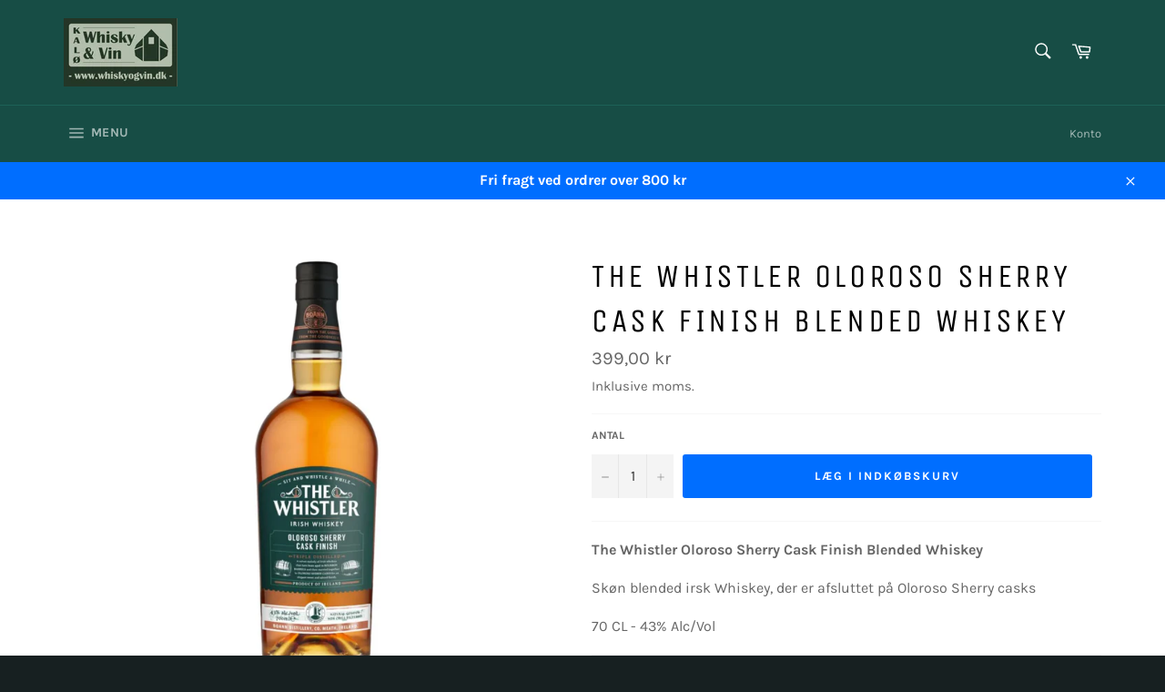

--- FILE ---
content_type: text/html; charset=utf-8
request_url: https://whiskyogvin.dk/products/the-whistler-oloroso-sherry-cask-finish-blended-whiskey
body_size: 28768
content:
<!doctype html>
<html class="no-js" lang="da">
<head>

  <meta charset="utf-8">
  <meta http-equiv="X-UA-Compatible" content="IE=edge,chrome=1">
  <meta name="viewport" content="width=device-width,initial-scale=1">
  <meta name="theme-color" content="#174d45">

  
    <link rel="shortcut icon" href="//whiskyogvin.dk/cdn/shop/files/logo_whiskyogvin.dk_32x32.jpg?v=1646736896" type="image/png">
  

  <link rel="canonical" href="https://whiskyogvin.dk/products/the-whistler-oloroso-sherry-cask-finish-blended-whiskey">
  <title>
  The Whistler Oloroso Sherry Cask Finish Blended Whiskey &ndash; Kalø Whisky og Vin
  </title>

  
    <meta name="description" content="The Whistler Oloroso Sherry Cask Finish Blended Whiskey Skøn blended irsk Whiskey, der er afsluttet på Oloroso Sherry casks 70 CL - 43% Alc/Vol">
  

  <!-- /snippets/social-meta-tags.liquid -->




<meta property="og:site_name" content="Kalø Whisky og Vin">
<meta property="og:url" content="https://whiskyogvin.dk/products/the-whistler-oloroso-sherry-cask-finish-blended-whiskey">
<meta property="og:title" content="The Whistler Oloroso Sherry Cask Finish Blended Whiskey">
<meta property="og:type" content="product">
<meta property="og:description" content="The Whistler Oloroso Sherry Cask Finish Blended Whiskey Skøn blended irsk Whiskey, der er afsluttet på Oloroso Sherry casks 70 CL - 43% Alc/Vol">

  <meta property="og:price:amount" content="399,00">
  <meta property="og:price:currency" content="DKK">

<meta property="og:image" content="http://whiskyogvin.dk/cdn/shop/files/WhistlerOlorosofinish_1200x1200.webp?v=1697816240">
<meta property="og:image:secure_url" content="https://whiskyogvin.dk/cdn/shop/files/WhistlerOlorosofinish_1200x1200.webp?v=1697816240">


<meta name="twitter:card" content="summary_large_image">
<meta name="twitter:title" content="The Whistler Oloroso Sherry Cask Finish Blended Whiskey">
<meta name="twitter:description" content="The Whistler Oloroso Sherry Cask Finish Blended Whiskey Skøn blended irsk Whiskey, der er afsluttet på Oloroso Sherry casks 70 CL - 43% Alc/Vol">

  <style data-shopify>
  :root {
    --color-body-text: #666;
    --color-body: #fff;
  }
</style>


  <script>
    document.documentElement.className = document.documentElement.className.replace('no-js', 'js');
  </script>

  <link href="//whiskyogvin.dk/cdn/shop/t/4/assets/theme.scss.css?v=55503872769898120661762175863" rel="stylesheet" type="text/css" media="all" />

  <script>
    window.theme = window.theme || {};

    theme.strings = {
      stockAvailable: "1 tilgængelige",
      addToCart: "Læg i indkøbskurv",
      soldOut: "Udsolgt",
      unavailable: "Ikke tilgængelig",
      noStockAvailable: "Produktet kunne ikke lægges i din indkøbskurv, da der ikke er nok på lager.",
      willNotShipUntil: "Bliver ikke sendt før d. [date]",
      willBeInStockAfter: "Vil være på lager efter den [date]",
      totalCartDiscount: "Du sparer [savings]",
      addressError: "Der opstod en fejl under forsøg på at finde adressen",
      addressNoResults: "Ingen resultater for den adresse",
      addressQueryLimit: "Du har overskredet Googles API-brugerbegrænsning. Overvej at opgradere til et \u003ca href=\"https:\/\/developers.google.com\/maps\/premium\/usage-limits\"\u003ePremium-abonnement\u003c\/a\u003e.",
      authError: "Der opstod en fejl under bekræftelse af din Google Maps API-nøgle.",
      slideNumber: "Billede nr. [slide_number], aktuel"
    };</script>

  <script src="//whiskyogvin.dk/cdn/shop/t/4/assets/lazysizes.min.js?v=56045284683979784691646831130" async="async"></script>

  

  <script src="//whiskyogvin.dk/cdn/shop/t/4/assets/vendor.js?v=59352919779726365461646831131" defer="defer"></script>

  
    <script>
      window.theme = window.theme || {};
      theme.moneyFormat = "{{amount_with_comma_separator}} kr";
    </script>
  

  <script src="//whiskyogvin.dk/cdn/shop/t/4/assets/theme.js?v=171366231195154451781646831130" defer="defer"></script>

  <script>window.performance && window.performance.mark && window.performance.mark('shopify.content_for_header.start');</script><meta id="shopify-digital-wallet" name="shopify-digital-wallet" content="/61179396272/digital_wallets/dialog">
<link rel="alternate" type="application/json+oembed" href="https://whiskyogvin.dk/products/the-whistler-oloroso-sherry-cask-finish-blended-whiskey.oembed">
<script async="async" src="/checkouts/internal/preloads.js?locale=da-DK"></script>
<script id="shopify-features" type="application/json">{"accessToken":"102123681dd3db9a381c000dcb0b0fd8","betas":["rich-media-storefront-analytics"],"domain":"whiskyogvin.dk","predictiveSearch":true,"shopId":61179396272,"locale":"da"}</script>
<script>var Shopify = Shopify || {};
Shopify.shop = "info-6883.myshopify.com";
Shopify.locale = "da";
Shopify.currency = {"active":"DKK","rate":"1.0"};
Shopify.country = "DK";
Shopify.theme = {"name":"Venture","id":128989003952,"schema_name":"Venture","schema_version":"12.6.1","theme_store_id":775,"role":"main"};
Shopify.theme.handle = "null";
Shopify.theme.style = {"id":null,"handle":null};
Shopify.cdnHost = "whiskyogvin.dk/cdn";
Shopify.routes = Shopify.routes || {};
Shopify.routes.root = "/";</script>
<script type="module">!function(o){(o.Shopify=o.Shopify||{}).modules=!0}(window);</script>
<script>!function(o){function n(){var o=[];function n(){o.push(Array.prototype.slice.apply(arguments))}return n.q=o,n}var t=o.Shopify=o.Shopify||{};t.loadFeatures=n(),t.autoloadFeatures=n()}(window);</script>
<script id="shop-js-analytics" type="application/json">{"pageType":"product"}</script>
<script defer="defer" async type="module" src="//whiskyogvin.dk/cdn/shopifycloud/shop-js/modules/v2/client.init-shop-cart-sync_ByjAFD2B.da.esm.js"></script>
<script defer="defer" async type="module" src="//whiskyogvin.dk/cdn/shopifycloud/shop-js/modules/v2/chunk.common_D-UimmQe.esm.js"></script>
<script defer="defer" async type="module" src="//whiskyogvin.dk/cdn/shopifycloud/shop-js/modules/v2/chunk.modal_C_zrfWbZ.esm.js"></script>
<script type="module">
  await import("//whiskyogvin.dk/cdn/shopifycloud/shop-js/modules/v2/client.init-shop-cart-sync_ByjAFD2B.da.esm.js");
await import("//whiskyogvin.dk/cdn/shopifycloud/shop-js/modules/v2/chunk.common_D-UimmQe.esm.js");
await import("//whiskyogvin.dk/cdn/shopifycloud/shop-js/modules/v2/chunk.modal_C_zrfWbZ.esm.js");

  window.Shopify.SignInWithShop?.initShopCartSync?.({"fedCMEnabled":true,"windoidEnabled":true});

</script>
<script id="__st">var __st={"a":61179396272,"offset":3600,"reqid":"96d529b2-afce-4ea5-af3f-d48b260e3a3c-1769220875","pageurl":"whiskyogvin.dk\/products\/the-whistler-oloroso-sherry-cask-finish-blended-whiskey","u":"3538869b4909","p":"product","rtyp":"product","rid":8554051699033};</script>
<script>window.ShopifyPaypalV4VisibilityTracking = true;</script>
<script id="captcha-bootstrap">!function(){'use strict';const t='contact',e='account',n='new_comment',o=[[t,t],['blogs',n],['comments',n],[t,'customer']],c=[[e,'customer_login'],[e,'guest_login'],[e,'recover_customer_password'],[e,'create_customer']],r=t=>t.map((([t,e])=>`form[action*='/${t}']:not([data-nocaptcha='true']) input[name='form_type'][value='${e}']`)).join(','),a=t=>()=>t?[...document.querySelectorAll(t)].map((t=>t.form)):[];function s(){const t=[...o],e=r(t);return a(e)}const i='password',u='form_key',d=['recaptcha-v3-token','g-recaptcha-response','h-captcha-response',i],f=()=>{try{return window.sessionStorage}catch{return}},m='__shopify_v',_=t=>t.elements[u];function p(t,e,n=!1){try{const o=window.sessionStorage,c=JSON.parse(o.getItem(e)),{data:r}=function(t){const{data:e,action:n}=t;return t[m]||n?{data:e,action:n}:{data:t,action:n}}(c);for(const[e,n]of Object.entries(r))t.elements[e]&&(t.elements[e].value=n);n&&o.removeItem(e)}catch(o){console.error('form repopulation failed',{error:o})}}const l='form_type',E='cptcha';function T(t){t.dataset[E]=!0}const w=window,h=w.document,L='Shopify',v='ce_forms',y='captcha';let A=!1;((t,e)=>{const n=(g='f06e6c50-85a8-45c8-87d0-21a2b65856fe',I='https://cdn.shopify.com/shopifycloud/storefront-forms-hcaptcha/ce_storefront_forms_captcha_hcaptcha.v1.5.2.iife.js',D={infoText:'Beskyttet af hCaptcha',privacyText:'Beskyttelse af persondata',termsText:'Vilkår'},(t,e,n)=>{const o=w[L][v],c=o.bindForm;if(c)return c(t,g,e,D).then(n);var r;o.q.push([[t,g,e,D],n]),r=I,A||(h.body.append(Object.assign(h.createElement('script'),{id:'captcha-provider',async:!0,src:r})),A=!0)});var g,I,D;w[L]=w[L]||{},w[L][v]=w[L][v]||{},w[L][v].q=[],w[L][y]=w[L][y]||{},w[L][y].protect=function(t,e){n(t,void 0,e),T(t)},Object.freeze(w[L][y]),function(t,e,n,w,h,L){const[v,y,A,g]=function(t,e,n){const i=e?o:[],u=t?c:[],d=[...i,...u],f=r(d),m=r(i),_=r(d.filter((([t,e])=>n.includes(e))));return[a(f),a(m),a(_),s()]}(w,h,L),I=t=>{const e=t.target;return e instanceof HTMLFormElement?e:e&&e.form},D=t=>v().includes(t);t.addEventListener('submit',(t=>{const e=I(t);if(!e)return;const n=D(e)&&!e.dataset.hcaptchaBound&&!e.dataset.recaptchaBound,o=_(e),c=g().includes(e)&&(!o||!o.value);(n||c)&&t.preventDefault(),c&&!n&&(function(t){try{if(!f())return;!function(t){const e=f();if(!e)return;const n=_(t);if(!n)return;const o=n.value;o&&e.removeItem(o)}(t);const e=Array.from(Array(32),(()=>Math.random().toString(36)[2])).join('');!function(t,e){_(t)||t.append(Object.assign(document.createElement('input'),{type:'hidden',name:u})),t.elements[u].value=e}(t,e),function(t,e){const n=f();if(!n)return;const o=[...t.querySelectorAll(`input[type='${i}']`)].map((({name:t})=>t)),c=[...d,...o],r={};for(const[a,s]of new FormData(t).entries())c.includes(a)||(r[a]=s);n.setItem(e,JSON.stringify({[m]:1,action:t.action,data:r}))}(t,e)}catch(e){console.error('failed to persist form',e)}}(e),e.submit())}));const S=(t,e)=>{t&&!t.dataset[E]&&(n(t,e.some((e=>e===t))),T(t))};for(const o of['focusin','change'])t.addEventListener(o,(t=>{const e=I(t);D(e)&&S(e,y())}));const B=e.get('form_key'),M=e.get(l),P=B&&M;t.addEventListener('DOMContentLoaded',(()=>{const t=y();if(P)for(const e of t)e.elements[l].value===M&&p(e,B);[...new Set([...A(),...v().filter((t=>'true'===t.dataset.shopifyCaptcha))])].forEach((e=>S(e,t)))}))}(h,new URLSearchParams(w.location.search),n,t,e,['guest_login'])})(!0,!0)}();</script>
<script integrity="sha256-4kQ18oKyAcykRKYeNunJcIwy7WH5gtpwJnB7kiuLZ1E=" data-source-attribution="shopify.loadfeatures" defer="defer" src="//whiskyogvin.dk/cdn/shopifycloud/storefront/assets/storefront/load_feature-a0a9edcb.js" crossorigin="anonymous"></script>
<script data-source-attribution="shopify.dynamic_checkout.dynamic.init">var Shopify=Shopify||{};Shopify.PaymentButton=Shopify.PaymentButton||{isStorefrontPortableWallets:!0,init:function(){window.Shopify.PaymentButton.init=function(){};var t=document.createElement("script");t.src="https://whiskyogvin.dk/cdn/shopifycloud/portable-wallets/latest/portable-wallets.da.js",t.type="module",document.head.appendChild(t)}};
</script>
<script data-source-attribution="shopify.dynamic_checkout.buyer_consent">
  function portableWalletsHideBuyerConsent(e){var t=document.getElementById("shopify-buyer-consent"),n=document.getElementById("shopify-subscription-policy-button");t&&n&&(t.classList.add("hidden"),t.setAttribute("aria-hidden","true"),n.removeEventListener("click",e))}function portableWalletsShowBuyerConsent(e){var t=document.getElementById("shopify-buyer-consent"),n=document.getElementById("shopify-subscription-policy-button");t&&n&&(t.classList.remove("hidden"),t.removeAttribute("aria-hidden"),n.addEventListener("click",e))}window.Shopify?.PaymentButton&&(window.Shopify.PaymentButton.hideBuyerConsent=portableWalletsHideBuyerConsent,window.Shopify.PaymentButton.showBuyerConsent=portableWalletsShowBuyerConsent);
</script>
<script data-source-attribution="shopify.dynamic_checkout.cart.bootstrap">document.addEventListener("DOMContentLoaded",(function(){function t(){return document.querySelector("shopify-accelerated-checkout-cart, shopify-accelerated-checkout")}if(t())Shopify.PaymentButton.init();else{new MutationObserver((function(e,n){t()&&(Shopify.PaymentButton.init(),n.disconnect())})).observe(document.body,{childList:!0,subtree:!0})}}));
</script>

<script>window.performance && window.performance.mark && window.performance.mark('shopify.content_for_header.end');</script>
<!-- BEGIN app block: shopify://apps/mitid-verification/blocks/app/88c792c0-f4a2-4243-b060-66cb520fc2ac -->
  <!-- BEGIN app snippet: mitid-app --><script>
  window.elsmitid = {
    settings: {"tag16":"16+","tag18":"18+","tagNotVerify":"age_not_verification","showCheckbox":false,"invertMode":true,"shopId":"6908aae357f54194c10efa48","domain":"info-6883.myshopify.com","apiHost":"https://sh.bewise.dk","mitIdToken":"8307703b-8894-4adc-a11f-b119300dc09d","mitIdName":"info-6883","checkoutBtnSelector":"[name=\"checkout\"]","termsAndConditionsCheckboxSelector":"","invalidVerificationMessage":"Verifikationsprocessen mislykkedes","checkoutErrorMessage":"Et eller flere produkter i din kurv har aldersbegrænsning","isPaid":true},
    
    cart: {
      items: []
    },
  }
</script>
<!-- END app snippet -->
  <!-- BEGIN app snippet: mitid-app-cart --><!-- END app snippet -->
  <script defer src="https://cdn.shopify.com/extensions/019ac63d-66af-75ae-848d-5dcaac802712/storefront-28/assets/mitid-app.js"></script>




<!-- END app block --><link href="https://cdn.shopify.com/extensions/019ac63d-66af-75ae-848d-5dcaac802712/storefront-28/assets/mitid-app.css" rel="stylesheet" type="text/css" media="all">
<link href="https://monorail-edge.shopifysvc.com" rel="dns-prefetch">
<script>(function(){if ("sendBeacon" in navigator && "performance" in window) {try {var session_token_from_headers = performance.getEntriesByType('navigation')[0].serverTiming.find(x => x.name == '_s').description;} catch {var session_token_from_headers = undefined;}var session_cookie_matches = document.cookie.match(/_shopify_s=([^;]*)/);var session_token_from_cookie = session_cookie_matches && session_cookie_matches.length === 2 ? session_cookie_matches[1] : "";var session_token = session_token_from_headers || session_token_from_cookie || "";function handle_abandonment_event(e) {var entries = performance.getEntries().filter(function(entry) {return /monorail-edge.shopifysvc.com/.test(entry.name);});if (!window.abandonment_tracked && entries.length === 0) {window.abandonment_tracked = true;var currentMs = Date.now();var navigation_start = performance.timing.navigationStart;var payload = {shop_id: 61179396272,url: window.location.href,navigation_start,duration: currentMs - navigation_start,session_token,page_type: "product"};window.navigator.sendBeacon("https://monorail-edge.shopifysvc.com/v1/produce", JSON.stringify({schema_id: "online_store_buyer_site_abandonment/1.1",payload: payload,metadata: {event_created_at_ms: currentMs,event_sent_at_ms: currentMs}}));}}window.addEventListener('pagehide', handle_abandonment_event);}}());</script>
<script id="web-pixels-manager-setup">(function e(e,d,r,n,o){if(void 0===o&&(o={}),!Boolean(null===(a=null===(i=window.Shopify)||void 0===i?void 0:i.analytics)||void 0===a?void 0:a.replayQueue)){var i,a;window.Shopify=window.Shopify||{};var t=window.Shopify;t.analytics=t.analytics||{};var s=t.analytics;s.replayQueue=[],s.publish=function(e,d,r){return s.replayQueue.push([e,d,r]),!0};try{self.performance.mark("wpm:start")}catch(e){}var l=function(){var e={modern:/Edge?\/(1{2}[4-9]|1[2-9]\d|[2-9]\d{2}|\d{4,})\.\d+(\.\d+|)|Firefox\/(1{2}[4-9]|1[2-9]\d|[2-9]\d{2}|\d{4,})\.\d+(\.\d+|)|Chrom(ium|e)\/(9{2}|\d{3,})\.\d+(\.\d+|)|(Maci|X1{2}).+ Version\/(15\.\d+|(1[6-9]|[2-9]\d|\d{3,})\.\d+)([,.]\d+|)( \(\w+\)|)( Mobile\/\w+|) Safari\/|Chrome.+OPR\/(9{2}|\d{3,})\.\d+\.\d+|(CPU[ +]OS|iPhone[ +]OS|CPU[ +]iPhone|CPU IPhone OS|CPU iPad OS)[ +]+(15[._]\d+|(1[6-9]|[2-9]\d|\d{3,})[._]\d+)([._]\d+|)|Android:?[ /-](13[3-9]|1[4-9]\d|[2-9]\d{2}|\d{4,})(\.\d+|)(\.\d+|)|Android.+Firefox\/(13[5-9]|1[4-9]\d|[2-9]\d{2}|\d{4,})\.\d+(\.\d+|)|Android.+Chrom(ium|e)\/(13[3-9]|1[4-9]\d|[2-9]\d{2}|\d{4,})\.\d+(\.\d+|)|SamsungBrowser\/([2-9]\d|\d{3,})\.\d+/,legacy:/Edge?\/(1[6-9]|[2-9]\d|\d{3,})\.\d+(\.\d+|)|Firefox\/(5[4-9]|[6-9]\d|\d{3,})\.\d+(\.\d+|)|Chrom(ium|e)\/(5[1-9]|[6-9]\d|\d{3,})\.\d+(\.\d+|)([\d.]+$|.*Safari\/(?![\d.]+ Edge\/[\d.]+$))|(Maci|X1{2}).+ Version\/(10\.\d+|(1[1-9]|[2-9]\d|\d{3,})\.\d+)([,.]\d+|)( \(\w+\)|)( Mobile\/\w+|) Safari\/|Chrome.+OPR\/(3[89]|[4-9]\d|\d{3,})\.\d+\.\d+|(CPU[ +]OS|iPhone[ +]OS|CPU[ +]iPhone|CPU IPhone OS|CPU iPad OS)[ +]+(10[._]\d+|(1[1-9]|[2-9]\d|\d{3,})[._]\d+)([._]\d+|)|Android:?[ /-](13[3-9]|1[4-9]\d|[2-9]\d{2}|\d{4,})(\.\d+|)(\.\d+|)|Mobile Safari.+OPR\/([89]\d|\d{3,})\.\d+\.\d+|Android.+Firefox\/(13[5-9]|1[4-9]\d|[2-9]\d{2}|\d{4,})\.\d+(\.\d+|)|Android.+Chrom(ium|e)\/(13[3-9]|1[4-9]\d|[2-9]\d{2}|\d{4,})\.\d+(\.\d+|)|Android.+(UC? ?Browser|UCWEB|U3)[ /]?(15\.([5-9]|\d{2,})|(1[6-9]|[2-9]\d|\d{3,})\.\d+)\.\d+|SamsungBrowser\/(5\.\d+|([6-9]|\d{2,})\.\d+)|Android.+MQ{2}Browser\/(14(\.(9|\d{2,})|)|(1[5-9]|[2-9]\d|\d{3,})(\.\d+|))(\.\d+|)|K[Aa][Ii]OS\/(3\.\d+|([4-9]|\d{2,})\.\d+)(\.\d+|)/},d=e.modern,r=e.legacy,n=navigator.userAgent;return n.match(d)?"modern":n.match(r)?"legacy":"unknown"}(),u="modern"===l?"modern":"legacy",c=(null!=n?n:{modern:"",legacy:""})[u],f=function(e){return[e.baseUrl,"/wpm","/b",e.hashVersion,"modern"===e.buildTarget?"m":"l",".js"].join("")}({baseUrl:d,hashVersion:r,buildTarget:u}),m=function(e){var d=e.version,r=e.bundleTarget,n=e.surface,o=e.pageUrl,i=e.monorailEndpoint;return{emit:function(e){var a=e.status,t=e.errorMsg,s=(new Date).getTime(),l=JSON.stringify({metadata:{event_sent_at_ms:s},events:[{schema_id:"web_pixels_manager_load/3.1",payload:{version:d,bundle_target:r,page_url:o,status:a,surface:n,error_msg:t},metadata:{event_created_at_ms:s}}]});if(!i)return console&&console.warn&&console.warn("[Web Pixels Manager] No Monorail endpoint provided, skipping logging."),!1;try{return self.navigator.sendBeacon.bind(self.navigator)(i,l)}catch(e){}var u=new XMLHttpRequest;try{return u.open("POST",i,!0),u.setRequestHeader("Content-Type","text/plain"),u.send(l),!0}catch(e){return console&&console.warn&&console.warn("[Web Pixels Manager] Got an unhandled error while logging to Monorail."),!1}}}}({version:r,bundleTarget:l,surface:e.surface,pageUrl:self.location.href,monorailEndpoint:e.monorailEndpoint});try{o.browserTarget=l,function(e){var d=e.src,r=e.async,n=void 0===r||r,o=e.onload,i=e.onerror,a=e.sri,t=e.scriptDataAttributes,s=void 0===t?{}:t,l=document.createElement("script"),u=document.querySelector("head"),c=document.querySelector("body");if(l.async=n,l.src=d,a&&(l.integrity=a,l.crossOrigin="anonymous"),s)for(var f in s)if(Object.prototype.hasOwnProperty.call(s,f))try{l.dataset[f]=s[f]}catch(e){}if(o&&l.addEventListener("load",o),i&&l.addEventListener("error",i),u)u.appendChild(l);else{if(!c)throw new Error("Did not find a head or body element to append the script");c.appendChild(l)}}({src:f,async:!0,onload:function(){if(!function(){var e,d;return Boolean(null===(d=null===(e=window.Shopify)||void 0===e?void 0:e.analytics)||void 0===d?void 0:d.initialized)}()){var d=window.webPixelsManager.init(e)||void 0;if(d){var r=window.Shopify.analytics;r.replayQueue.forEach((function(e){var r=e[0],n=e[1],o=e[2];d.publishCustomEvent(r,n,o)})),r.replayQueue=[],r.publish=d.publishCustomEvent,r.visitor=d.visitor,r.initialized=!0}}},onerror:function(){return m.emit({status:"failed",errorMsg:"".concat(f," has failed to load")})},sri:function(e){var d=/^sha384-[A-Za-z0-9+/=]+$/;return"string"==typeof e&&d.test(e)}(c)?c:"",scriptDataAttributes:o}),m.emit({status:"loading"})}catch(e){m.emit({status:"failed",errorMsg:(null==e?void 0:e.message)||"Unknown error"})}}})({shopId: 61179396272,storefrontBaseUrl: "https://whiskyogvin.dk",extensionsBaseUrl: "https://extensions.shopifycdn.com/cdn/shopifycloud/web-pixels-manager",monorailEndpoint: "https://monorail-edge.shopifysvc.com/unstable/produce_batch",surface: "storefront-renderer",enabledBetaFlags: ["2dca8a86"],webPixelsConfigList: [{"id":"shopify-app-pixel","configuration":"{}","eventPayloadVersion":"v1","runtimeContext":"STRICT","scriptVersion":"0450","apiClientId":"shopify-pixel","type":"APP","privacyPurposes":["ANALYTICS","MARKETING"]},{"id":"shopify-custom-pixel","eventPayloadVersion":"v1","runtimeContext":"LAX","scriptVersion":"0450","apiClientId":"shopify-pixel","type":"CUSTOM","privacyPurposes":["ANALYTICS","MARKETING"]}],isMerchantRequest: false,initData: {"shop":{"name":"Kalø Whisky og Vin","paymentSettings":{"currencyCode":"DKK"},"myshopifyDomain":"info-6883.myshopify.com","countryCode":"DK","storefrontUrl":"https:\/\/whiskyogvin.dk"},"customer":null,"cart":null,"checkout":null,"productVariants":[{"price":{"amount":399.0,"currencyCode":"DKK"},"product":{"title":"The Whistler Oloroso Sherry Cask Finish Blended Whiskey","vendor":"Kalø Whisky og Vin","id":"8554051699033","untranslatedTitle":"The Whistler Oloroso Sherry Cask Finish Blended Whiskey","url":"\/products\/the-whistler-oloroso-sherry-cask-finish-blended-whiskey","type":""},"id":"47259831140697","image":{"src":"\/\/whiskyogvin.dk\/cdn\/shop\/files\/WhistlerOlorosofinish.webp?v=1697816240"},"sku":"160202","title":"Default Title","untranslatedTitle":"Default Title"}],"purchasingCompany":null},},"https://whiskyogvin.dk/cdn","fcfee988w5aeb613cpc8e4bc33m6693e112",{"modern":"","legacy":""},{"shopId":"61179396272","storefrontBaseUrl":"https:\/\/whiskyogvin.dk","extensionBaseUrl":"https:\/\/extensions.shopifycdn.com\/cdn\/shopifycloud\/web-pixels-manager","surface":"storefront-renderer","enabledBetaFlags":"[\"2dca8a86\"]","isMerchantRequest":"false","hashVersion":"fcfee988w5aeb613cpc8e4bc33m6693e112","publish":"custom","events":"[[\"page_viewed\",{}],[\"product_viewed\",{\"productVariant\":{\"price\":{\"amount\":399.0,\"currencyCode\":\"DKK\"},\"product\":{\"title\":\"The Whistler Oloroso Sherry Cask Finish Blended Whiskey\",\"vendor\":\"Kalø Whisky og Vin\",\"id\":\"8554051699033\",\"untranslatedTitle\":\"The Whistler Oloroso Sherry Cask Finish Blended Whiskey\",\"url\":\"\/products\/the-whistler-oloroso-sherry-cask-finish-blended-whiskey\",\"type\":\"\"},\"id\":\"47259831140697\",\"image\":{\"src\":\"\/\/whiskyogvin.dk\/cdn\/shop\/files\/WhistlerOlorosofinish.webp?v=1697816240\"},\"sku\":\"160202\",\"title\":\"Default Title\",\"untranslatedTitle\":\"Default Title\"}}]]"});</script><script>
  window.ShopifyAnalytics = window.ShopifyAnalytics || {};
  window.ShopifyAnalytics.meta = window.ShopifyAnalytics.meta || {};
  window.ShopifyAnalytics.meta.currency = 'DKK';
  var meta = {"product":{"id":8554051699033,"gid":"gid:\/\/shopify\/Product\/8554051699033","vendor":"Kalø Whisky og Vin","type":"","handle":"the-whistler-oloroso-sherry-cask-finish-blended-whiskey","variants":[{"id":47259831140697,"price":39900,"name":"The Whistler Oloroso Sherry Cask Finish Blended Whiskey","public_title":null,"sku":"160202"}],"remote":false},"page":{"pageType":"product","resourceType":"product","resourceId":8554051699033,"requestId":"96d529b2-afce-4ea5-af3f-d48b260e3a3c-1769220875"}};
  for (var attr in meta) {
    window.ShopifyAnalytics.meta[attr] = meta[attr];
  }
</script>
<script class="analytics">
  (function () {
    var customDocumentWrite = function(content) {
      var jquery = null;

      if (window.jQuery) {
        jquery = window.jQuery;
      } else if (window.Checkout && window.Checkout.$) {
        jquery = window.Checkout.$;
      }

      if (jquery) {
        jquery('body').append(content);
      }
    };

    var hasLoggedConversion = function(token) {
      if (token) {
        return document.cookie.indexOf('loggedConversion=' + token) !== -1;
      }
      return false;
    }

    var setCookieIfConversion = function(token) {
      if (token) {
        var twoMonthsFromNow = new Date(Date.now());
        twoMonthsFromNow.setMonth(twoMonthsFromNow.getMonth() + 2);

        document.cookie = 'loggedConversion=' + token + '; expires=' + twoMonthsFromNow;
      }
    }

    var trekkie = window.ShopifyAnalytics.lib = window.trekkie = window.trekkie || [];
    if (trekkie.integrations) {
      return;
    }
    trekkie.methods = [
      'identify',
      'page',
      'ready',
      'track',
      'trackForm',
      'trackLink'
    ];
    trekkie.factory = function(method) {
      return function() {
        var args = Array.prototype.slice.call(arguments);
        args.unshift(method);
        trekkie.push(args);
        return trekkie;
      };
    };
    for (var i = 0; i < trekkie.methods.length; i++) {
      var key = trekkie.methods[i];
      trekkie[key] = trekkie.factory(key);
    }
    trekkie.load = function(config) {
      trekkie.config = config || {};
      trekkie.config.initialDocumentCookie = document.cookie;
      var first = document.getElementsByTagName('script')[0];
      var script = document.createElement('script');
      script.type = 'text/javascript';
      script.onerror = function(e) {
        var scriptFallback = document.createElement('script');
        scriptFallback.type = 'text/javascript';
        scriptFallback.onerror = function(error) {
                var Monorail = {
      produce: function produce(monorailDomain, schemaId, payload) {
        var currentMs = new Date().getTime();
        var event = {
          schema_id: schemaId,
          payload: payload,
          metadata: {
            event_created_at_ms: currentMs,
            event_sent_at_ms: currentMs
          }
        };
        return Monorail.sendRequest("https://" + monorailDomain + "/v1/produce", JSON.stringify(event));
      },
      sendRequest: function sendRequest(endpointUrl, payload) {
        // Try the sendBeacon API
        if (window && window.navigator && typeof window.navigator.sendBeacon === 'function' && typeof window.Blob === 'function' && !Monorail.isIos12()) {
          var blobData = new window.Blob([payload], {
            type: 'text/plain'
          });

          if (window.navigator.sendBeacon(endpointUrl, blobData)) {
            return true;
          } // sendBeacon was not successful

        } // XHR beacon

        var xhr = new XMLHttpRequest();

        try {
          xhr.open('POST', endpointUrl);
          xhr.setRequestHeader('Content-Type', 'text/plain');
          xhr.send(payload);
        } catch (e) {
          console.log(e);
        }

        return false;
      },
      isIos12: function isIos12() {
        return window.navigator.userAgent.lastIndexOf('iPhone; CPU iPhone OS 12_') !== -1 || window.navigator.userAgent.lastIndexOf('iPad; CPU OS 12_') !== -1;
      }
    };
    Monorail.produce('monorail-edge.shopifysvc.com',
      'trekkie_storefront_load_errors/1.1',
      {shop_id: 61179396272,
      theme_id: 128989003952,
      app_name: "storefront",
      context_url: window.location.href,
      source_url: "//whiskyogvin.dk/cdn/s/trekkie.storefront.8d95595f799fbf7e1d32231b9a28fd43b70c67d3.min.js"});

        };
        scriptFallback.async = true;
        scriptFallback.src = '//whiskyogvin.dk/cdn/s/trekkie.storefront.8d95595f799fbf7e1d32231b9a28fd43b70c67d3.min.js';
        first.parentNode.insertBefore(scriptFallback, first);
      };
      script.async = true;
      script.src = '//whiskyogvin.dk/cdn/s/trekkie.storefront.8d95595f799fbf7e1d32231b9a28fd43b70c67d3.min.js';
      first.parentNode.insertBefore(script, first);
    };
    trekkie.load(
      {"Trekkie":{"appName":"storefront","development":false,"defaultAttributes":{"shopId":61179396272,"isMerchantRequest":null,"themeId":128989003952,"themeCityHash":"17710037945786306904","contentLanguage":"da","currency":"DKK","eventMetadataId":"037a8186-e3c6-4f96-961f-393d6baaf9bf"},"isServerSideCookieWritingEnabled":true,"monorailRegion":"shop_domain","enabledBetaFlags":["65f19447"]},"Session Attribution":{},"S2S":{"facebookCapiEnabled":false,"source":"trekkie-storefront-renderer","apiClientId":580111}}
    );

    var loaded = false;
    trekkie.ready(function() {
      if (loaded) return;
      loaded = true;

      window.ShopifyAnalytics.lib = window.trekkie;

      var originalDocumentWrite = document.write;
      document.write = customDocumentWrite;
      try { window.ShopifyAnalytics.merchantGoogleAnalytics.call(this); } catch(error) {};
      document.write = originalDocumentWrite;

      window.ShopifyAnalytics.lib.page(null,{"pageType":"product","resourceType":"product","resourceId":8554051699033,"requestId":"96d529b2-afce-4ea5-af3f-d48b260e3a3c-1769220875","shopifyEmitted":true});

      var match = window.location.pathname.match(/checkouts\/(.+)\/(thank_you|post_purchase)/)
      var token = match? match[1]: undefined;
      if (!hasLoggedConversion(token)) {
        setCookieIfConversion(token);
        window.ShopifyAnalytics.lib.track("Viewed Product",{"currency":"DKK","variantId":47259831140697,"productId":8554051699033,"productGid":"gid:\/\/shopify\/Product\/8554051699033","name":"The Whistler Oloroso Sherry Cask Finish Blended Whiskey","price":"399.00","sku":"160202","brand":"Kalø Whisky og Vin","variant":null,"category":"","nonInteraction":true,"remote":false},undefined,undefined,{"shopifyEmitted":true});
      window.ShopifyAnalytics.lib.track("monorail:\/\/trekkie_storefront_viewed_product\/1.1",{"currency":"DKK","variantId":47259831140697,"productId":8554051699033,"productGid":"gid:\/\/shopify\/Product\/8554051699033","name":"The Whistler Oloroso Sherry Cask Finish Blended Whiskey","price":"399.00","sku":"160202","brand":"Kalø Whisky og Vin","variant":null,"category":"","nonInteraction":true,"remote":false,"referer":"https:\/\/whiskyogvin.dk\/products\/the-whistler-oloroso-sherry-cask-finish-blended-whiskey"});
      }
    });


        var eventsListenerScript = document.createElement('script');
        eventsListenerScript.async = true;
        eventsListenerScript.src = "//whiskyogvin.dk/cdn/shopifycloud/storefront/assets/shop_events_listener-3da45d37.js";
        document.getElementsByTagName('head')[0].appendChild(eventsListenerScript);

})();</script>
<script
  defer
  src="https://whiskyogvin.dk/cdn/shopifycloud/perf-kit/shopify-perf-kit-3.0.4.min.js"
  data-application="storefront-renderer"
  data-shop-id="61179396272"
  data-render-region="gcp-us-east1"
  data-page-type="product"
  data-theme-instance-id="128989003952"
  data-theme-name="Venture"
  data-theme-version="12.6.1"
  data-monorail-region="shop_domain"
  data-resource-timing-sampling-rate="10"
  data-shs="true"
  data-shs-beacon="true"
  data-shs-export-with-fetch="true"
  data-shs-logs-sample-rate="1"
  data-shs-beacon-endpoint="https://whiskyogvin.dk/api/collect"
></script>
</head>

<body class="template-product" >




        

    

    

    
            

        
            

        
            

        
            

        
            

        
            

        
    
    

    <div id="agp__root"></div>

    <script>
        window.agecheckerVsARddsz9 = {
            fields: {
                
                    
                        active: "QFw7fWSBpVZDmWX9U7",
                    
                
                    
                        cm_appearance_fields: "QFw7fWSBpVZDmWX9U7",
                    
                
                    
                        cm_disclaimer: "Ved at købe disse varer accepterer du vilkårene for brug og privatlivspolitikken.",
                    
                
                    
                        cm_fail_message: "Beklager, din alder tillader dig ikke at købe disse produkter.",
                    
                
                    
                        cm_heading: "ALDERSGRÆNSE FOR SALG",
                    
                
                    
                        cm_logo_image: {"width":1200,"height":1200,"name":"SST Alkohol (9).png","lastModified":1699278335358,"lastModifiedDate":"2023-11-06T13:45:35.358Z","size":56872,"type":"image\/png","url":"https:\/\/age-checker-files.s3.amazonaws.com\/cm_logo_image_e5b11d04fe449a24041fbc52cc5a3329.png"},
                    
                
                    
                        cm_message: "Indtast din fødselsdato nedenfor, for at tjekke ud",
                    
                
                    
                        cm_yes_no_fail_button_text: "Nej",
                    
                
                    
                        cm_yes_no_pass_button_text: "JA",
                    
                
                    
                        fail_message: "Vi beklager - du er desværre ikke gammel nok til at handle i vores webshop.",
                    
                
                    
                        logo_image: {"width":225,"height":225,"name":"alderskontrol.png","lastModified":1669909678797,"lastModifiedDate":"2022-12-01T15:47:58.797Z","size":6919,"type":"image\/png","url":"https:\/\/cdn.shopify.com\/s\/files\/1\/0611\/7939\/6272\/t\/4\/assets\/agecheckerVsARddsz9-logo_image.png?v=1669909716"},
                    
                
                    
                        message: "For at handle i vores webshop skal du være mindst 18 år",
                    
                
                    
                        min_age: 18,
                    
                
                    
                        session_type: "session",
                    
                
                    
                        type: "yesNo",
                    
                
                    
                        yes_no_fail_button_text: "Nej - jeg er ikke gammel nok",
                    
                
                    
                        yes_no_pass_button_text: "Ja - jeg er fyldt 18 år",
                    
                
            },
            images: {
                logo_image: '//whiskyogvin.dk/cdn/shop/t/4/assets/agecheckerVsARddsz9-logo_image_300x.png?v=17076777154378718921669909716',
                modal_image: '',
                background_image: '',
                cm_logo_image: '//whiskyogvin.dk/cdn/shop/t/4/assets/cm_logo_image_e5b11d04fe449a24041fbc52cc5a3329_300x.png?v=364',
                cm_modal_image: '',
                cm_background_image: '',
            },
            callbacks: {},
            cartUrl: '/cart',
            
                product: {"id":8554051699033,"title":"The Whistler Oloroso Sherry Cask Finish Blended Whiskey","handle":"the-whistler-oloroso-sherry-cask-finish-blended-whiskey","description":"\u003cp\u003e\u003cstrong\u003eThe Whistler Oloroso Sherry Cask Finish Blended Whiskey\u003c\/strong\u003e\u003c\/p\u003e\n\u003cp\u003eSkøn blended irsk Whiskey, der er afsluttet på Oloroso Sherry casks\u003c\/p\u003e\n\u003cp\u003e70 CL - 43% Alc\/Vol\u003c\/p\u003e","published_at":"2023-10-20T17:37:17+02:00","created_at":"2023-10-20T17:37:17+02:00","vendor":"Kalø Whisky og Vin","type":"","tags":[],"price":39900,"price_min":39900,"price_max":39900,"available":true,"price_varies":false,"compare_at_price":null,"compare_at_price_min":0,"compare_at_price_max":0,"compare_at_price_varies":false,"variants":[{"id":47259831140697,"title":"Default Title","option1":"Default Title","option2":null,"option3":null,"sku":"160202","requires_shipping":true,"taxable":true,"featured_image":null,"available":true,"name":"The Whistler Oloroso Sherry Cask Finish Blended Whiskey","public_title":null,"options":["Default Title"],"price":39900,"weight":1500,"compare_at_price":null,"inventory_management":"shopify","barcode":"","requires_selling_plan":false,"selling_plan_allocations":[]}],"images":["\/\/whiskyogvin.dk\/cdn\/shop\/files\/WhistlerOlorosofinish.webp?v=1697816240"],"featured_image":"\/\/whiskyogvin.dk\/cdn\/shop\/files\/WhistlerOlorosofinish.webp?v=1697816240","options":["Title"],"media":[{"alt":null,"id":44154388676953,"position":1,"preview_image":{"aspect_ratio":0.381,"height":800,"width":305,"src":"\/\/whiskyogvin.dk\/cdn\/shop\/files\/WhistlerOlorosofinish.webp?v=1697816240"},"aspect_ratio":0.381,"height":800,"media_type":"image","src":"\/\/whiskyogvin.dk\/cdn\/shop\/files\/WhistlerOlorosofinish.webp?v=1697816240","width":305}],"requires_selling_plan":false,"selling_plan_groups":[],"content":"\u003cp\u003e\u003cstrong\u003eThe Whistler Oloroso Sherry Cask Finish Blended Whiskey\u003c\/strong\u003e\u003c\/p\u003e\n\u003cp\u003eSkøn blended irsk Whiskey, der er afsluttet på Oloroso Sherry casks\u003c\/p\u003e\n\u003cp\u003e70 CL - 43% Alc\/Vol\u003c\/p\u003e"},
            
            
        };

        window.agecheckerVsARddsz9.removeNoPeekScreen = function() {
            var el = document.getElementById('agp__noPeekScreen');
            el && el.remove();
        };

        window.agecheckerVsARddsz9.getCookie = function(name) {
            var nameEQ = name + '=';
            var ca = document.cookie.split(';');
            for (let i = 0; i < ca.length; i++) {
                let c = ca[i];
                while (c.charAt(0) === ' ') c = c.substring(1, c.length);
                if (c.indexOf(nameEQ) === 0) return c.substring(nameEQ.length, c.length);
            }
            return null;
        };

        window.agecheckerVsARddsz9.getHistory = function() {
            if (window.agecheckerVsARddsz9.fields.session_type === 'session') {
                return sessionStorage.getItem('__age_checker-history');
            }
            return window.agecheckerVsARddsz9.getCookie('__age_checker-history');
        };

        window.agecheckerVsARddsz9.isUrlMatch = function(value) {
            var currentPath = window.location.pathname;
            var currentUrlParts = window.location.href.split('?');
            var currentQueryString = currentUrlParts[1] || null;

            var ruleUrlParts = value.split('?');
            var ruleQueryString = ruleUrlParts[1] || null;
            var el = document.createElement('a');
            el.href = value;
            var rulePath = el.pathname;

            var currentPathParts = currentPath.replace(/^\/|\/$/g, '').split('/');
            var rulePathParts = rulePath.replace(/^\/|\/$/g, '').split('/');

            if (currentPathParts.length !== rulePathParts.length) {
                return false;
            }

            for (var i = 0; i < currentPathParts.length; i++) {
                if (currentPathParts[i] !== rulePathParts[i] && rulePathParts[i] !== '*') {
                    return false;
                }
            }

            return !ruleQueryString || currentQueryString === ruleQueryString;
        };

        window.agecheckerVsARddsz9.checkPageRule = function(rule) {
            var templateData = window.agecheckerVsARddsz9.templateData;
            var check;
            switch (rule.type) {
                case 'template_type':
                    check = (
                        (rule.value === 'homepage' && templateData.full === 'index')
                        || (rule.value === templateData.name)
                    );
                    break;
                case 'template':
                    check = rule.value === templateData.full;
                    break;
                case 'product':
                    check = parseInt(rule.value, 10) === parseInt(templateData.productId, 10);
                    break;
                case 'page':
                    check = parseInt(rule.value, 10) === parseInt(templateData.pageId, 10);
                    break;
                case 'article':
                    check = parseInt(rule.value, 10) === parseInt(templateData.articleId, 10);
                    break;
                case 'collection':
                    check = (
                        (parseInt(rule.value, 10) === parseInt(templateData.collectionId, 10))
                        || (rule.value === templateData.collectionHandle)
                    );
                    break;
                case 'tag':
                    check = templateData.tags && templateData.tags.indexOf(rule.value) !== -1;
                    break;
                case 'url':
                    check = window.agecheckerVsARddsz9.isUrlMatch(rule.value);
                    break;
            }

            if (rule.logic === 'not_equal') {
                check = !check;
            }

            return check;
        };

        window.agecheckerVsARddsz9.matchesPageRules = function() {
            var groups = window.agecheckerVsARddsz9.fields.groups;
            var arr1 = Object.keys(groups).map((k1) => {
                return Object.keys(groups[k1]).map(k2 => groups[k1][k2]);
            });

            return arr1.some((arr2) => arr2.every((rule) => {
                return window.agecheckerVsARddsz9.checkPageRule(rule);
            }));
        };

        window.agechecker_developer_api = {
            on: function(eventName, callback) {
                if (!window.agecheckerVsARddsz9.callbacks[eventName]) {
                    window.agecheckerVsARddsz9.callbacks[eventName] = [];
                }
                window.agecheckerVsARddsz9.callbacks[eventName].push(callback);
            },
        };
    </script>

    

        <script>
            window.agecheckerVsARddsz9.isPageMatch = false;
        </script>

    

    <script>
        if (window.location.pathname === '/age-checker-preview') {
            window.agecheckerVsARddsz9.isPageMatch = true;
        }

        if (!window.agecheckerVsARddsz9.isPageMatch) {
            window.agecheckerVsARddsz9.removeNoPeekScreen();
        }
    </script>

    




  <a class="in-page-link visually-hidden skip-link" href="#MainContent">
    Gå til indhold
  </a>

  <div id="shopify-section-header" class="shopify-section"><style>
.site-header__logo img {
  max-width: 125px;
}
</style>

<div id="NavDrawer" class="drawer drawer--left">
  <div class="drawer__inner">
    <form action="/search" method="get" class="drawer__search" role="search">
      <input type="search" name="q" placeholder="Søg" aria-label="Søg" class="drawer__search-input">

      <button type="submit" class="text-link drawer__search-submit">
        <svg aria-hidden="true" focusable="false" role="presentation" class="icon icon-search" viewBox="0 0 32 32"><path fill="#444" d="M21.839 18.771a10.012 10.012 0 0 0 1.57-5.39c0-5.548-4.493-10.048-10.034-10.048-5.548 0-10.041 4.499-10.041 10.048s4.493 10.048 10.034 10.048c2.012 0 3.886-.594 5.456-1.61l.455-.317 7.165 7.165 2.223-2.263-7.158-7.165.33-.468zM18.995 7.767c1.498 1.498 2.322 3.49 2.322 5.608s-.825 4.11-2.322 5.608c-1.498 1.498-3.49 2.322-5.608 2.322s-4.11-.825-5.608-2.322c-1.498-1.498-2.322-3.49-2.322-5.608s.825-4.11 2.322-5.608c1.498-1.498 3.49-2.322 5.608-2.322s4.11.825 5.608 2.322z"/></svg>
        <span class="icon__fallback-text">Søg</span>
      </button>
    </form>
    <ul class="drawer__nav">
      
        

        
          <li class="drawer__nav-item">
            <div class="drawer__nav-has-sublist">
              <a href="/collections/whisky"
                class="drawer__nav-link drawer__nav-link--top-level drawer__nav-link--split"
                id="DrawerLabel-whisky"
                
              >
                Whisky
              </a>
              <button type="button" aria-controls="DrawerLinklist-whisky" class="text-link drawer__nav-toggle-btn drawer__meganav-toggle" aria-label="Whisky Menu" aria-expanded="false">
                <span class="drawer__nav-toggle--open">
                  <svg aria-hidden="true" focusable="false" role="presentation" class="icon icon-plus" viewBox="0 0 22 21"><path d="M12 11.5h9.5v-2H12V0h-2v9.5H.5v2H10V21h2v-9.5z" fill="#000" fill-rule="evenodd"/></svg>
                </span>
                <span class="drawer__nav-toggle--close">
                  <svg aria-hidden="true" focusable="false" role="presentation" class="icon icon--wide icon-minus" viewBox="0 0 22 3"><path fill="#000" d="M21.5.5v2H.5v-2z" fill-rule="evenodd"/></svg>
                </span>
              </button>
            </div>

            <div class="meganav meganav--drawer" id="DrawerLinklist-whisky" aria-labelledby="DrawerLabel-whisky" role="navigation">
              <ul class="meganav__nav">
                <div class="grid grid--no-gutters meganav__scroller meganav__scroller--has-list">
  <div class="grid__item meganav__list">
    
      <li class="drawer__nav-item">
        
          

          <div class="drawer__nav-has-sublist">
            <a href="/collections/skotland" 
              class="meganav__link drawer__nav-link drawer__nav-link--split" 
              id="DrawerLabel-skotland"
              
            >
              Skotland
            </a>
            <button type="button" aria-controls="DrawerLinklist-skotland" class="text-link drawer__nav-toggle-btn drawer__nav-toggle-btn--small drawer__meganav-toggle" aria-label="Whisky Menu" aria-expanded="false">
              <span class="drawer__nav-toggle--open">
                <svg aria-hidden="true" focusable="false" role="presentation" class="icon icon-plus" viewBox="0 0 22 21"><path d="M12 11.5h9.5v-2H12V0h-2v9.5H.5v2H10V21h2v-9.5z" fill="#000" fill-rule="evenodd"/></svg>
              </span>
              <span class="drawer__nav-toggle--close">
                <svg aria-hidden="true" focusable="false" role="presentation" class="icon icon--wide icon-minus" viewBox="0 0 22 3"><path fill="#000" d="M21.5.5v2H.5v-2z" fill-rule="evenodd"/></svg>
              </span>
            </button>
          </div>

          <div class="meganav meganav--drawer" id="DrawerLinklist-skotland" aria-labelledby="DrawerLabel-skotland" role="navigation">
            <ul class="meganav__nav meganav__nav--third-level">
              
                <li>
                  <a href="/collections/highland" class="meganav__link">
                    Highland
                  </a>
                </li>
              
                <li>
                  <a href="/collections/lowland" class="meganav__link">
                    Lowland
                  </a>
                </li>
              
                <li>
                  <a href="/collections/speyside" class="meganav__link">
                    Speyside
                  </a>
                </li>
              
                <li>
                  <a href="/collections/islay" class="meganav__link">
                    Islay
                  </a>
                </li>
              
                <li>
                  <a href="/collections/campbeltown" class="meganav__link">
                    Campbeltown
                  </a>
                </li>
              
                <li>
                  <a href="/collections/blended-whisky" class="meganav__link">
                    Blended
                  </a>
                </li>
              
                <li>
                  <a href="/collections/grain-whisky" class="meganav__link">
                    Grain Whisky
                  </a>
                </li>
              
            </ul>
          </div>
        
      </li>
    
      <li class="drawer__nav-item">
        
          <a href="/collections/england" 
            class="drawer__nav-link meganav__link"
            
          >
            England
          </a>
        
      </li>
    
      <li class="drawer__nav-item">
        
          <a href="/collections/irland" 
            class="drawer__nav-link meganav__link"
            
          >
            Irland
          </a>
        
      </li>
    
      <li class="drawer__nav-item">
        
          <a href="/collections/sverige" 
            class="drawer__nav-link meganav__link"
            
          >
            Sverige
          </a>
        
      </li>
    
      <li class="drawer__nav-item">
        
          <a href="/collections/danmark" 
            class="drawer__nav-link meganav__link"
            
          >
            Danmark
          </a>
        
      </li>
    
      <li class="drawer__nav-item">
        
          <a href="/collections/usa" 
            class="drawer__nav-link meganav__link"
            
          >
            USA
          </a>
        
      </li>
    
      <li class="drawer__nav-item">
        
          <a href="/collections/japan" 
            class="drawer__nav-link meganav__link"
            
          >
            Japan
          </a>
        
      </li>
    
      <li class="drawer__nav-item">
        
          <a href="/collections/uafhaengige-aftappere" 
            class="drawer__nav-link meganav__link"
            
          >
            Uafhængige aftappere
          </a>
        
      </li>
    
  </div>
</div>

              </ul>
            </div>
          </li>
        
      
        

        
          <li class="drawer__nav-item">
            <div class="drawer__nav-has-sublist">
              <a href="/collections/ovrig-spiritus"
                class="drawer__nav-link drawer__nav-link--top-level drawer__nav-link--split"
                id="DrawerLabel-ovrig-spiritus"
                
              >
                Øvrig spiritus
              </a>
              <button type="button" aria-controls="DrawerLinklist-ovrig-spiritus" class="text-link drawer__nav-toggle-btn drawer__meganav-toggle" aria-label="Øvrig spiritus Menu" aria-expanded="false">
                <span class="drawer__nav-toggle--open">
                  <svg aria-hidden="true" focusable="false" role="presentation" class="icon icon-plus" viewBox="0 0 22 21"><path d="M12 11.5h9.5v-2H12V0h-2v9.5H.5v2H10V21h2v-9.5z" fill="#000" fill-rule="evenodd"/></svg>
                </span>
                <span class="drawer__nav-toggle--close">
                  <svg aria-hidden="true" focusable="false" role="presentation" class="icon icon--wide icon-minus" viewBox="0 0 22 3"><path fill="#000" d="M21.5.5v2H.5v-2z" fill-rule="evenodd"/></svg>
                </span>
              </button>
            </div>

            <div class="meganav meganav--drawer" id="DrawerLinklist-ovrig-spiritus" aria-labelledby="DrawerLabel-ovrig-spiritus" role="navigation">
              <ul class="meganav__nav">
                <div class="grid grid--no-gutters meganav__scroller meganav__scroller--has-list">
  <div class="grid__item meganav__list">
    
      <li class="drawer__nav-item">
        
          

          <div class="drawer__nav-has-sublist">
            <a href="/collections/gin" 
              class="meganav__link drawer__nav-link drawer__nav-link--split" 
              id="DrawerLabel-gin"
              
            >
              Gin
            </a>
            <button type="button" aria-controls="DrawerLinklist-gin" class="text-link drawer__nav-toggle-btn drawer__nav-toggle-btn--small drawer__meganav-toggle" aria-label="Øvrig spiritus Menu" aria-expanded="false">
              <span class="drawer__nav-toggle--open">
                <svg aria-hidden="true" focusable="false" role="presentation" class="icon icon-plus" viewBox="0 0 22 21"><path d="M12 11.5h9.5v-2H12V0h-2v9.5H.5v2H10V21h2v-9.5z" fill="#000" fill-rule="evenodd"/></svg>
              </span>
              <span class="drawer__nav-toggle--close">
                <svg aria-hidden="true" focusable="false" role="presentation" class="icon icon--wide icon-minus" viewBox="0 0 22 3"><path fill="#000" d="M21.5.5v2H.5v-2z" fill-rule="evenodd"/></svg>
              </span>
            </button>
          </div>

          <div class="meganav meganav--drawer" id="DrawerLinklist-gin" aria-labelledby="DrawerLabel-gin" role="navigation">
            <ul class="meganav__nav meganav__nav--third-level">
              
                <li>
                  <a href="/collections/skotsk-gin" class="meganav__link">
                    Skotsk gin
                  </a>
                </li>
              
                <li>
                  <a href="/collections/dansk-gin" class="meganav__link">
                    Dansk Gin
                  </a>
                </li>
              
                <li>
                  <a href="/collections/ovrige-gins" class="meganav__link">
                    Øvrige Gins
                  </a>
                </li>
              
            </ul>
          </div>
        
      </li>
    
      <li class="drawer__nav-item">
        
          

          <div class="drawer__nav-has-sublist">
            <a href="/collections/rom" 
              class="meganav__link drawer__nav-link drawer__nav-link--split" 
              id="DrawerLabel-rom"
              
            >
              Rom
            </a>
            <button type="button" aria-controls="DrawerLinklist-rom" class="text-link drawer__nav-toggle-btn drawer__nav-toggle-btn--small drawer__meganav-toggle" aria-label="Øvrig spiritus Menu" aria-expanded="false">
              <span class="drawer__nav-toggle--open">
                <svg aria-hidden="true" focusable="false" role="presentation" class="icon icon-plus" viewBox="0 0 22 21"><path d="M12 11.5h9.5v-2H12V0h-2v9.5H.5v2H10V21h2v-9.5z" fill="#000" fill-rule="evenodd"/></svg>
              </span>
              <span class="drawer__nav-toggle--close">
                <svg aria-hidden="true" focusable="false" role="presentation" class="icon icon--wide icon-minus" viewBox="0 0 22 3"><path fill="#000" d="M21.5.5v2H.5v-2z" fill-rule="evenodd"/></svg>
              </span>
            </button>
          </div>

          <div class="meganav meganav--drawer" id="DrawerLinklist-rom" aria-labelledby="DrawerLabel-rom" role="navigation">
            <ul class="meganav__nav meganav__nav--third-level">
              
                <li>
                  <a href="/collections/barbados" class="meganav__link">
                    Barbados
                  </a>
                </li>
              
                <li>
                  <a href="/collections/jamaica" class="meganav__link">
                    Jamaica
                  </a>
                </li>
              
                <li>
                  <a href="/collections/belize" class="meganav__link">
                    Belize
                  </a>
                </li>
              
                <li>
                  <a href="/collections/panama" class="meganav__link">
                    Panama
                  </a>
                </li>
              
                <li>
                  <a href="/collections/guadeloupe" class="meganav__link">
                    Guadeloupe
                  </a>
                </li>
              
                <li>
                  <a href="/collections/guyana" class="meganav__link">
                    Guyana
                  </a>
                </li>
              
                <li>
                  <a href="/collections/venezuela" class="meganav__link">
                    Venezuela
                  </a>
                </li>
              
                <li>
                  <a href="/collections/martinique" class="meganav__link">
                    Martinique
                  </a>
                </li>
              
                <li>
                  <a href="/collections/ovrig-rom" class="meganav__link">
                    Øvrig Rom
                  </a>
                </li>
              
            </ul>
          </div>
        
      </li>
    
      <li class="drawer__nav-item">
        
          <a href="/collections/cognac" 
            class="drawer__nav-link meganav__link"
            
          >
            Cognac
          </a>
        
      </li>
    
      <li class="drawer__nav-item">
        
          <a href="/collections/akvavit" 
            class="drawer__nav-link meganav__link"
            
          >
            Akvavit
          </a>
        
      </li>
    
      <li class="drawer__nav-item">
        
          <a href="/collections/bitter" 
            class="drawer__nav-link meganav__link"
            
          >
            Bitter
          </a>
        
      </li>
    
      <li class="drawer__nav-item">
        
          <a href="/collections/tequila" 
            class="drawer__nav-link meganav__link"
            
          >
            Tequila
          </a>
        
      </li>
    
      <li class="drawer__nav-item">
        
          <a href="/collections/calvados" 
            class="drawer__nav-link meganav__link"
            
          >
            Calvados
          </a>
        
      </li>
    
      <li class="drawer__nav-item">
        
          <a href="/collections/likor" 
            class="drawer__nav-link meganav__link"
            
          >
            Likør
          </a>
        
      </li>
    
      <li class="drawer__nav-item">
        
          <a href="/collections/pastis" 
            class="drawer__nav-link meganav__link"
            
          >
            Pastis
          </a>
        
      </li>
    
  </div>
</div>

              </ul>
            </div>
          </li>
        
      
        

        
          <li class="drawer__nav-item">
            <div class="drawer__nav-has-sublist">
              <a href="/collections/vine"
                class="drawer__nav-link drawer__nav-link--top-level drawer__nav-link--split"
                id="DrawerLabel-vine"
                
              >
                Vine
              </a>
              <button type="button" aria-controls="DrawerLinklist-vine" class="text-link drawer__nav-toggle-btn drawer__meganav-toggle" aria-label="Vine Menu" aria-expanded="false">
                <span class="drawer__nav-toggle--open">
                  <svg aria-hidden="true" focusable="false" role="presentation" class="icon icon-plus" viewBox="0 0 22 21"><path d="M12 11.5h9.5v-2H12V0h-2v9.5H.5v2H10V21h2v-9.5z" fill="#000" fill-rule="evenodd"/></svg>
                </span>
                <span class="drawer__nav-toggle--close">
                  <svg aria-hidden="true" focusable="false" role="presentation" class="icon icon--wide icon-minus" viewBox="0 0 22 3"><path fill="#000" d="M21.5.5v2H.5v-2z" fill-rule="evenodd"/></svg>
                </span>
              </button>
            </div>

            <div class="meganav meganav--drawer" id="DrawerLinklist-vine" aria-labelledby="DrawerLabel-vine" role="navigation">
              <ul class="meganav__nav">
                <div class="grid grid--no-gutters meganav__scroller meganav__scroller--has-list">
  <div class="grid__item meganav__list">
    
      <li class="drawer__nav-item">
        
          

          <div class="drawer__nav-has-sublist">
            <a href="/collections/rodvin" 
              class="meganav__link drawer__nav-link drawer__nav-link--split" 
              id="DrawerLabel-rodvin"
              
            >
              Rødvin
            </a>
            <button type="button" aria-controls="DrawerLinklist-rodvin" class="text-link drawer__nav-toggle-btn drawer__nav-toggle-btn--small drawer__meganav-toggle" aria-label="Vine Menu" aria-expanded="false">
              <span class="drawer__nav-toggle--open">
                <svg aria-hidden="true" focusable="false" role="presentation" class="icon icon-plus" viewBox="0 0 22 21"><path d="M12 11.5h9.5v-2H12V0h-2v9.5H.5v2H10V21h2v-9.5z" fill="#000" fill-rule="evenodd"/></svg>
              </span>
              <span class="drawer__nav-toggle--close">
                <svg aria-hidden="true" focusable="false" role="presentation" class="icon icon--wide icon-minus" viewBox="0 0 22 3"><path fill="#000" d="M21.5.5v2H.5v-2z" fill-rule="evenodd"/></svg>
              </span>
            </button>
          </div>

          <div class="meganav meganav--drawer" id="DrawerLinklist-rodvin" aria-labelledby="DrawerLabel-rodvin" role="navigation">
            <ul class="meganav__nav meganav__nav--third-level">
              
                <li>
                  <a href="/collections/tyske-rodvine" class="meganav__link">
                    Tyskland Rødvine
                  </a>
                </li>
              
                <li>
                  <a href="/collections/franske-rodvine" class="meganav__link">
                    Frankrig Rødvin
                  </a>
                </li>
              
                <li>
                  <a href="/collections/italienske-rodvine" class="meganav__link">
                    Italien Rødvin
                  </a>
                </li>
              
                <li>
                  <a href="/collections/spanske-rodvine" class="meganav__link">
                    Spanien Rødvin
                  </a>
                </li>
              
                <li>
                  <a href="/collections/usa-rodvine" class="meganav__link">
                    USA rødvin
                  </a>
                </li>
              
                <li>
                  <a href="/collections/oversoiske-vine" class="meganav__link">
                    Oversøiske Vine
                  </a>
                </li>
              
            </ul>
          </div>
        
      </li>
    
      <li class="drawer__nav-item">
        
          

          <div class="drawer__nav-has-sublist">
            <a href="/collections/hvidvin" 
              class="meganav__link drawer__nav-link drawer__nav-link--split" 
              id="DrawerLabel-hvidvin"
              
            >
              Hvidvin
            </a>
            <button type="button" aria-controls="DrawerLinklist-hvidvin" class="text-link drawer__nav-toggle-btn drawer__nav-toggle-btn--small drawer__meganav-toggle" aria-label="Vine Menu" aria-expanded="false">
              <span class="drawer__nav-toggle--open">
                <svg aria-hidden="true" focusable="false" role="presentation" class="icon icon-plus" viewBox="0 0 22 21"><path d="M12 11.5h9.5v-2H12V0h-2v9.5H.5v2H10V21h2v-9.5z" fill="#000" fill-rule="evenodd"/></svg>
              </span>
              <span class="drawer__nav-toggle--close">
                <svg aria-hidden="true" focusable="false" role="presentation" class="icon icon--wide icon-minus" viewBox="0 0 22 3"><path fill="#000" d="M21.5.5v2H.5v-2z" fill-rule="evenodd"/></svg>
              </span>
            </button>
          </div>

          <div class="meganav meganav--drawer" id="DrawerLinklist-hvidvin" aria-labelledby="DrawerLabel-hvidvin" role="navigation">
            <ul class="meganav__nav meganav__nav--third-level">
              
                <li>
                  <a href="/collections/tyske-hvidvine" class="meganav__link">
                    Tyskland Hvidvine
                  </a>
                </li>
              
                <li>
                  <a href="/collections/franske-hvidvine" class="meganav__link">
                    Frankrig Hvidvine
                  </a>
                </li>
              
                <li>
                  <a href="/collections/italienske-hvidvine" class="meganav__link">
                    Italien Hvidvine
                  </a>
                </li>
              
                <li>
                  <a href="/collections/spanske-hvidvine" class="meganav__link">
                    Spanien Hvidvine
                  </a>
                </li>
              
                <li>
                  <a href="/collections/ostrig-hvidvine" class="meganav__link">
                    Østrig Hvidvine
                  </a>
                </li>
              
            </ul>
          </div>
        
      </li>
    
      <li class="drawer__nav-item">
        
          

          <div class="drawer__nav-has-sublist">
            <a href="/collections/rosevin" 
              class="meganav__link drawer__nav-link drawer__nav-link--split" 
              id="DrawerLabel-rosevin"
              
            >
              Rosévin
            </a>
            <button type="button" aria-controls="DrawerLinklist-rosevin" class="text-link drawer__nav-toggle-btn drawer__nav-toggle-btn--small drawer__meganav-toggle" aria-label="Vine Menu" aria-expanded="false">
              <span class="drawer__nav-toggle--open">
                <svg aria-hidden="true" focusable="false" role="presentation" class="icon icon-plus" viewBox="0 0 22 21"><path d="M12 11.5h9.5v-2H12V0h-2v9.5H.5v2H10V21h2v-9.5z" fill="#000" fill-rule="evenodd"/></svg>
              </span>
              <span class="drawer__nav-toggle--close">
                <svg aria-hidden="true" focusable="false" role="presentation" class="icon icon--wide icon-minus" viewBox="0 0 22 3"><path fill="#000" d="M21.5.5v2H.5v-2z" fill-rule="evenodd"/></svg>
              </span>
            </button>
          </div>

          <div class="meganav meganav--drawer" id="DrawerLinklist-rosevin" aria-labelledby="DrawerLabel-rosevin" role="navigation">
            <ul class="meganav__nav meganav__nav--third-level">
              
                <li>
                  <a href="/collections/tyske-rosevine" class="meganav__link">
                    Tyskland Rosévine
                  </a>
                </li>
              
                <li>
                  <a href="/collections/franske-rosevine" class="meganav__link">
                    Frankrig Rosévin
                  </a>
                </li>
              
            </ul>
          </div>
        
      </li>
    
      <li class="drawer__nav-item">
        
          <a href="/collections/portvin" 
            class="drawer__nav-link meganav__link"
            
          >
            Portvin/Hedvin
          </a>
        
      </li>
    
      <li class="drawer__nav-item">
        
          

          <div class="drawer__nav-has-sublist">
            <a href="/collections/dessertvin" 
              class="meganav__link drawer__nav-link drawer__nav-link--split" 
              id="DrawerLabel-dessertvin"
              
            >
              Dessertvin
            </a>
            <button type="button" aria-controls="DrawerLinklist-dessertvin" class="text-link drawer__nav-toggle-btn drawer__nav-toggle-btn--small drawer__meganav-toggle" aria-label="Vine Menu" aria-expanded="false">
              <span class="drawer__nav-toggle--open">
                <svg aria-hidden="true" focusable="false" role="presentation" class="icon icon-plus" viewBox="0 0 22 21"><path d="M12 11.5h9.5v-2H12V0h-2v9.5H.5v2H10V21h2v-9.5z" fill="#000" fill-rule="evenodd"/></svg>
              </span>
              <span class="drawer__nav-toggle--close">
                <svg aria-hidden="true" focusable="false" role="presentation" class="icon icon--wide icon-minus" viewBox="0 0 22 3"><path fill="#000" d="M21.5.5v2H.5v-2z" fill-rule="evenodd"/></svg>
              </span>
            </button>
          </div>

          <div class="meganav meganav--drawer" id="DrawerLinklist-dessertvin" aria-labelledby="DrawerLabel-dessertvin" role="navigation">
            <ul class="meganav__nav meganav__nav--third-level">
              
                <li>
                  <a href="/collections/tyske-dessertvine" class="meganav__link">
                    Tyskland Dessertvine
                  </a>
                </li>
              
                <li>
                  <a href="/collections/franske-dessertvine" class="meganav__link">
                    Frankrig Dessertvine
                  </a>
                </li>
              
            </ul>
          </div>
        
      </li>
    
      <li class="drawer__nav-item">
        
          

          <div class="drawer__nav-has-sublist">
            <a href="/collections/bobler" 
              class="meganav__link drawer__nav-link drawer__nav-link--split" 
              id="DrawerLabel-bobler"
              
            >
              Bobler
            </a>
            <button type="button" aria-controls="DrawerLinklist-bobler" class="text-link drawer__nav-toggle-btn drawer__nav-toggle-btn--small drawer__meganav-toggle" aria-label="Vine Menu" aria-expanded="false">
              <span class="drawer__nav-toggle--open">
                <svg aria-hidden="true" focusable="false" role="presentation" class="icon icon-plus" viewBox="0 0 22 21"><path d="M12 11.5h9.5v-2H12V0h-2v9.5H.5v2H10V21h2v-9.5z" fill="#000" fill-rule="evenodd"/></svg>
              </span>
              <span class="drawer__nav-toggle--close">
                <svg aria-hidden="true" focusable="false" role="presentation" class="icon icon--wide icon-minus" viewBox="0 0 22 3"><path fill="#000" d="M21.5.5v2H.5v-2z" fill-rule="evenodd"/></svg>
              </span>
            </button>
          </div>

          <div class="meganav meganav--drawer" id="DrawerLinklist-bobler" aria-labelledby="DrawerLabel-bobler" role="navigation">
            <ul class="meganav__nav meganav__nav--third-level">
              
                <li>
                  <a href="/collections/tyske-bobler" class="meganav__link">
                    Tyskland Bobler
                  </a>
                </li>
              
                <li>
                  <a href="/collections/franske-bobler" class="meganav__link">
                    Frankrig Bobler
                  </a>
                </li>
              
                <li>
                  <a href="/collections/italienske-bobler" class="meganav__link">
                    Italien Bobler
                  </a>
                </li>
              
                <li>
                  <a href="/collections/spanske-bobler" class="meganav__link">
                    Spanien Bobler
                  </a>
                </li>
              
                <li>
                  <a href="/collections/danmark-bobler" class="meganav__link">
                    Danmark Bobler
                  </a>
                </li>
              
            </ul>
          </div>
        
      </li>
    
      <li class="drawer__nav-item">
        
          <a href="/collections/naturvin" 
            class="drawer__nav-link meganav__link"
            
          >
            Naturvin
          </a>
        
      </li>
    
      <li class="drawer__nav-item">
        
          <a href="/collections/orangevin" 
            class="drawer__nav-link meganav__link"
            
          >
            Orangevin
          </a>
        
      </li>
    
  </div>
</div>

              </ul>
            </div>
          </li>
        
      
        

        
          <li class="drawer__nav-item">
            <div class="drawer__nav-has-sublist">
              <a href="/collections/alkoholfrit"
                class="drawer__nav-link drawer__nav-link--top-level drawer__nav-link--split"
                id="DrawerLabel-alkoholfrit"
                
              >
                Alkoholfrit
              </a>
              <button type="button" aria-controls="DrawerLinklist-alkoholfrit" class="text-link drawer__nav-toggle-btn drawer__meganav-toggle" aria-label="Alkoholfrit Menu" aria-expanded="false">
                <span class="drawer__nav-toggle--open">
                  <svg aria-hidden="true" focusable="false" role="presentation" class="icon icon-plus" viewBox="0 0 22 21"><path d="M12 11.5h9.5v-2H12V0h-2v9.5H.5v2H10V21h2v-9.5z" fill="#000" fill-rule="evenodd"/></svg>
                </span>
                <span class="drawer__nav-toggle--close">
                  <svg aria-hidden="true" focusable="false" role="presentation" class="icon icon--wide icon-minus" viewBox="0 0 22 3"><path fill="#000" d="M21.5.5v2H.5v-2z" fill-rule="evenodd"/></svg>
                </span>
              </button>
            </div>

            <div class="meganav meganav--drawer" id="DrawerLinklist-alkoholfrit" aria-labelledby="DrawerLabel-alkoholfrit" role="navigation">
              <ul class="meganav__nav">
                <div class="grid grid--no-gutters meganav__scroller meganav__scroller--has-list">
  <div class="grid__item meganav__list">
    
      <li class="drawer__nav-item">
        
          <a href="/collections/alkoholfri-vine" 
            class="drawer__nav-link meganav__link"
            
          >
            Alkoholfri Vine
          </a>
        
      </li>
    
      <li class="drawer__nav-item">
        
          <a href="/collections/sodavand" 
            class="drawer__nav-link meganav__link"
            
          >
            Sodavand
          </a>
        
      </li>
    
  </div>
</div>

              </ul>
            </div>
          </li>
        
      
        

        
          <li class="drawer__nav-item">
            <div class="drawer__nav-has-sublist">
              <a href="/collections/ol"
                class="drawer__nav-link drawer__nav-link--top-level drawer__nav-link--split"
                id="DrawerLabel-ol"
                
              >
                Øl
              </a>
              <button type="button" aria-controls="DrawerLinklist-ol" class="text-link drawer__nav-toggle-btn drawer__meganav-toggle" aria-label="Øl Menu" aria-expanded="false">
                <span class="drawer__nav-toggle--open">
                  <svg aria-hidden="true" focusable="false" role="presentation" class="icon icon-plus" viewBox="0 0 22 21"><path d="M12 11.5h9.5v-2H12V0h-2v9.5H.5v2H10V21h2v-9.5z" fill="#000" fill-rule="evenodd"/></svg>
                </span>
                <span class="drawer__nav-toggle--close">
                  <svg aria-hidden="true" focusable="false" role="presentation" class="icon icon--wide icon-minus" viewBox="0 0 22 3"><path fill="#000" d="M21.5.5v2H.5v-2z" fill-rule="evenodd"/></svg>
                </span>
              </button>
            </div>

            <div class="meganav meganav--drawer" id="DrawerLinklist-ol" aria-labelledby="DrawerLabel-ol" role="navigation">
              <ul class="meganav__nav">
                <div class="grid grid--no-gutters meganav__scroller meganav__scroller--has-list">
  <div class="grid__item meganav__list">
    
      <li class="drawer__nav-item">
        
          <a href="/collections/ol" 
            class="drawer__nav-link meganav__link"
            
          >
            Ebeltoft Gårdbryg
          </a>
        
      </li>
    
      <li class="drawer__nav-item">
        
          <a href="/collections/windswept" 
            class="drawer__nav-link meganav__link"
            
          >
            Windswept
          </a>
        
      </li>
    
      <li class="drawer__nav-item">
        
          <a href="/collections/midtfyns-bryghus" 
            class="drawer__nav-link meganav__link"
            
          >
            Midtfyns Bryghus
          </a>
        
      </li>
    
  </div>
</div>

              </ul>
            </div>
          </li>
        
      
        

        
          <li class="drawer__nav-item">
            <div class="drawer__nav-has-sublist">
              <a href="/collections/snacks"
                class="drawer__nav-link drawer__nav-link--top-level drawer__nav-link--split"
                id="DrawerLabel-snacks"
                
              >
                Snacks
              </a>
              <button type="button" aria-controls="DrawerLinklist-snacks" class="text-link drawer__nav-toggle-btn drawer__meganav-toggle" aria-label="Snacks Menu" aria-expanded="false">
                <span class="drawer__nav-toggle--open">
                  <svg aria-hidden="true" focusable="false" role="presentation" class="icon icon-plus" viewBox="0 0 22 21"><path d="M12 11.5h9.5v-2H12V0h-2v9.5H.5v2H10V21h2v-9.5z" fill="#000" fill-rule="evenodd"/></svg>
                </span>
                <span class="drawer__nav-toggle--close">
                  <svg aria-hidden="true" focusable="false" role="presentation" class="icon icon--wide icon-minus" viewBox="0 0 22 3"><path fill="#000" d="M21.5.5v2H.5v-2z" fill-rule="evenodd"/></svg>
                </span>
              </button>
            </div>

            <div class="meganav meganav--drawer" id="DrawerLinklist-snacks" aria-labelledby="DrawerLabel-snacks" role="navigation">
              <ul class="meganav__nav">
                <div class="grid grid--no-gutters meganav__scroller meganav__scroller--has-list">
  <div class="grid__item meganav__list">
    
      <li class="drawer__nav-item">
        
          <a href="/collections/chokolade" 
            class="drawer__nav-link meganav__link"
            
          >
            Chokolade og Drageé
          </a>
        
      </li>
    
      <li class="drawer__nav-item">
        
          <a href="/collections/chips-m-m" 
            class="drawer__nav-link meganav__link"
            
          >
            Chips og Kiks
          </a>
        
      </li>
    
      <li class="drawer__nav-item">
        
          <a href="/collections/lakrids-og-bolsjer" 
            class="drawer__nav-link meganav__link"
            
          >
            Lakrids og bolsjer
          </a>
        
      </li>
    
      <li class="drawer__nav-item">
        
          <a href="/collections/konfekt-m-m" 
            class="drawer__nav-link meganav__link"
            
          >
            Konfekt
          </a>
        
      </li>
    
  </div>
</div>

              </ul>
            </div>
          </li>
        
      
        

        
          <li class="drawer__nav-item">
            <a href="/collections/gavekurve"
              class="drawer__nav-link drawer__nav-link--top-level"
              
            >
              Gavekurve
            </a>
          </li>
        
      
        

        
          <li class="drawer__nav-item">
            <div class="drawer__nav-has-sublist">
              <a href="/collections/boger-og-glas-m-v"
                class="drawer__nav-link drawer__nav-link--top-level drawer__nav-link--split"
                id="DrawerLabel-boger-og-glas"
                
              >
                Bøger og Glas
              </a>
              <button type="button" aria-controls="DrawerLinklist-boger-og-glas" class="text-link drawer__nav-toggle-btn drawer__meganav-toggle" aria-label="Bøger og Glas Menu" aria-expanded="false">
                <span class="drawer__nav-toggle--open">
                  <svg aria-hidden="true" focusable="false" role="presentation" class="icon icon-plus" viewBox="0 0 22 21"><path d="M12 11.5h9.5v-2H12V0h-2v9.5H.5v2H10V21h2v-9.5z" fill="#000" fill-rule="evenodd"/></svg>
                </span>
                <span class="drawer__nav-toggle--close">
                  <svg aria-hidden="true" focusable="false" role="presentation" class="icon icon--wide icon-minus" viewBox="0 0 22 3"><path fill="#000" d="M21.5.5v2H.5v-2z" fill-rule="evenodd"/></svg>
                </span>
              </button>
            </div>

            <div class="meganav meganav--drawer" id="DrawerLinklist-boger-og-glas" aria-labelledby="DrawerLabel-boger-og-glas" role="navigation">
              <ul class="meganav__nav">
                <div class="grid grid--no-gutters meganav__scroller meganav__scroller--has-list">
  <div class="grid__item meganav__list">
    
      <li class="drawer__nav-item">
        
          <a href="/collections/boger" 
            class="drawer__nav-link meganav__link"
            
          >
            Bøger
          </a>
        
      </li>
    
      <li class="drawer__nav-item">
        
          <a href="/collections/glas" 
            class="drawer__nav-link meganav__link"
            
          >
            Glas
          </a>
        
      </li>
    
  </div>
</div>

              </ul>
            </div>
          </li>
        
      

      
        
          <li class="drawer__nav-item">
            <a href="https://shopify.com/61179396272/account?locale=da&region_country=DK" class="drawer__nav-link drawer__nav-link--top-level">
              Konto
            </a>
          </li>
        
      
    </ul>
  </div>
</div>

<header class="site-header page-element is-moved-by-drawer" role="banner" data-section-id="header" data-section-type="header">
  <div class="site-header__upper page-width">
    <div class="grid grid--table">
      <div class="grid__item small--one-quarter medium-up--hide">
        <button type="button" class="text-link site-header__link js-drawer-open-left">
          <span class="site-header__menu-toggle--open">
            <svg aria-hidden="true" focusable="false" role="presentation" class="icon icon-hamburger" viewBox="0 0 32 32"><path fill="#444" d="M4.889 14.958h22.222v2.222H4.889v-2.222zM4.889 8.292h22.222v2.222H4.889V8.292zM4.889 21.625h22.222v2.222H4.889v-2.222z"/></svg>
          </span>
          <span class="site-header__menu-toggle--close">
            <svg aria-hidden="true" focusable="false" role="presentation" class="icon icon-close" viewBox="0 0 32 32"><path fill="#444" d="M25.313 8.55l-1.862-1.862-7.45 7.45-7.45-7.45L6.689 8.55l7.45 7.45-7.45 7.45 1.862 1.862 7.45-7.45 7.45 7.45 1.862-1.862-7.45-7.45z"/></svg>
          </span>
          <span class="icon__fallback-text">Sidenavigering</span>
        </button>
      </div>
      <div class="grid__item small--one-half medium-up--two-thirds small--text-center">
        
          <div class="site-header__logo h1" itemscope itemtype="http://schema.org/Organization">
        
          
            
            <a href="/" itemprop="url" class="site-header__logo-link">
              <img src="//whiskyogvin.dk/cdn/shop/files/171121-LOGO_jpg_Kalo_Whiskyogvin_125x.jpg?v=1646736953"
                   srcset="//whiskyogvin.dk/cdn/shop/files/171121-LOGO_jpg_Kalo_Whiskyogvin_125x.jpg?v=1646736953 1x, //whiskyogvin.dk/cdn/shop/files/171121-LOGO_jpg_Kalo_Whiskyogvin_125x@2x.jpg?v=1646736953 2x"
                   alt="Kalø Whisky & Vin ApS"
                   itemprop="logo">
            </a>
          
        
          </div>
        
      </div>

      <div class="grid__item small--one-quarter medium-up--one-third text-right">
        <div id="SiteNavSearchCart" class="site-header__search-cart-wrapper">
          <form action="/search" method="get" class="site-header__search small--hide" role="search">
            
              <label for="SiteNavSearch" class="visually-hidden">Søg</label>
              <input type="search" name="q" id="SiteNavSearch" placeholder="Søg" aria-label="Søg" class="site-header__search-input">

            <button type="submit" class="text-link site-header__link site-header__search-submit">
              <svg aria-hidden="true" focusable="false" role="presentation" class="icon icon-search" viewBox="0 0 32 32"><path fill="#444" d="M21.839 18.771a10.012 10.012 0 0 0 1.57-5.39c0-5.548-4.493-10.048-10.034-10.048-5.548 0-10.041 4.499-10.041 10.048s4.493 10.048 10.034 10.048c2.012 0 3.886-.594 5.456-1.61l.455-.317 7.165 7.165 2.223-2.263-7.158-7.165.33-.468zM18.995 7.767c1.498 1.498 2.322 3.49 2.322 5.608s-.825 4.11-2.322 5.608c-1.498 1.498-3.49 2.322-5.608 2.322s-4.11-.825-5.608-2.322c-1.498-1.498-2.322-3.49-2.322-5.608s.825-4.11 2.322-5.608c1.498-1.498 3.49-2.322 5.608-2.322s4.11.825 5.608 2.322z"/></svg>
              <span class="icon__fallback-text">Søg</span>
            </button>
          </form>

          <a href="/cart" class="site-header__link site-header__cart">
            <svg aria-hidden="true" focusable="false" role="presentation" class="icon icon-cart" viewBox="0 0 31 32"><path d="M14.568 25.629c-1.222 0-2.111.889-2.111 2.111 0 1.111 1 2.111 2.111 2.111 1.222 0 2.111-.889 2.111-2.111s-.889-2.111-2.111-2.111zm10.22 0c-1.222 0-2.111.889-2.111 2.111 0 1.111 1 2.111 2.111 2.111 1.222 0 2.111-.889 2.111-2.111s-.889-2.111-2.111-2.111zm2.555-3.777H12.457L7.347 7.078c-.222-.333-.555-.667-1-.667H1.792c-.667 0-1.111.444-1.111 1s.444 1 1.111 1h3.777l5.11 14.885c.111.444.555.666 1 .666h15.663c.555 0 1.111-.444 1.111-1 0-.666-.555-1.111-1.111-1.111zm2.333-11.442l-18.44-1.555h-.111c-.555 0-.777.333-.667.889l3.222 9.22c.222.555.889 1 1.444 1h13.441c.555 0 1.111-.444 1.222-1l.778-7.443c.111-.555-.333-1.111-.889-1.111zm-2 7.443H15.568l-2.333-6.776 15.108 1.222-.666 5.554z"/></svg>
            <span class="icon__fallback-text">Indkøbskurv</span>
            <span class="site-header__cart-indicator hide"></span>
          </a>
        </div>
      </div>
    </div>
  </div>

  <div id="StickNavWrapper">
    <div id="StickyBar" class="sticky">
      <nav class="nav-bar small--hide" role="navigation" id="StickyNav">
        <div class="page-width">
          <div class="grid grid--table">
            <div class="grid__item four-fifths" id="SiteNavParent">
              <button type="button" class="hide text-link site-nav__link site-nav__link--compressed js-drawer-open-left" id="SiteNavCompressed">
                <svg aria-hidden="true" focusable="false" role="presentation" class="icon icon-hamburger" viewBox="0 0 32 32"><path fill="#444" d="M4.889 14.958h22.222v2.222H4.889v-2.222zM4.889 8.292h22.222v2.222H4.889V8.292zM4.889 21.625h22.222v2.222H4.889v-2.222z"/></svg>
                <span class="site-nav__link-menu-label">Menu</span>
                <span class="icon__fallback-text">Sidenavigering</span>
              </button>
              <ul class="site-nav list--inline" id="SiteNav">
                
                  

                  
                  
                  
                  

                  

                  
                  

                  
                    <li class="site-nav__item" aria-haspopup="true">
                      <a href="/collections/whisky" class="site-nav__link site-nav__link-toggle" id="SiteNavLabel-whisky" aria-controls="SiteNavLinklist-whisky" aria-expanded="false">
                        Whisky
                        <svg aria-hidden="true" focusable="false" role="presentation" class="icon icon-arrow-down" viewBox="0 0 32 32"><path fill="#444" d="M26.984 8.5l1.516 1.617L16 23.5 3.5 10.117 5.008 8.5 16 20.258z"/></svg>
                      </a>

                      <div class="site-nav__dropdown meganav site-nav__dropdown--second-level" id="SiteNavLinklist-whisky" aria-labelledby="SiteNavLabel-whisky" role="navigation">
                        <ul class="meganav__nav meganav__nav--collection page-width">
                          























<div class="grid grid--no-gutters meganav__scroller--has-list meganav__list--multiple-columns">
  <div class="grid__item meganav__list one-fifth">

    
      <h5 class="h1 meganav__title">Whisky</h5>
    

    
      <li>
        <a href="/collections/whisky" class="meganav__link">Alle</a>
      </li>
    

    
      
      

      

      <li class="site-nav__dropdown-container">
        
        
        
        

        
          

          <a href="/collections/skotland" class="meganav__link meganav__link--second-level meganav__link-toggle site-nav__link-toggle meganav__link--has-list"  id="SiteNavLabel-skotland" aria-controls="SiteNavLinklist-skotland" aria-expanded="false">
            Skotland
            <svg aria-hidden="true" focusable="false" role="presentation" class="icon icon-arrow-right" viewBox="0 0 32 32"><path fill="#444" d="M7.667 3.795l1.797-1.684L24.334 16 9.464 29.889l-1.797-1.675L20.731 16z"/></svg>
          </a>

          <div class="site-nav__dropdown site-nav__dropdown--third-level  site-nav__dropdown--full-height meganav__list--offset"
            id="SiteNavLinklist-skotland"
            aria-labelledby="SiteNavLabel-skotland">

            <ul class="meganav__list meganav__list--gutter">
              
                <li class="site-nav__dropdown-container site-nav__dropdown-container--third-level">
                  <a href="/collections/highland" class="meganav__link meganav__link--third-level">
                    Highland
                  </a>
                </li>
              
                <li class="site-nav__dropdown-container site-nav__dropdown-container--third-level">
                  <a href="/collections/lowland" class="meganav__link meganav__link--third-level">
                    Lowland
                  </a>
                </li>
              
                <li class="site-nav__dropdown-container site-nav__dropdown-container--third-level">
                  <a href="/collections/speyside" class="meganav__link meganav__link--third-level">
                    Speyside
                  </a>
                </li>
              
                <li class="site-nav__dropdown-container site-nav__dropdown-container--third-level">
                  <a href="/collections/islay" class="meganav__link meganav__link--third-level">
                    Islay
                  </a>
                </li>
              
                <li class="site-nav__dropdown-container site-nav__dropdown-container--third-level">
                  <a href="/collections/campbeltown" class="meganav__link meganav__link--third-level">
                    Campbeltown
                  </a>
                </li>
              
                <li class="site-nav__dropdown-container site-nav__dropdown-container--third-level">
                  <a href="/collections/blended-whisky" class="meganav__link meganav__link--third-level">
                    Blended
                  </a>
                </li>
              
                <li class="site-nav__dropdown-container site-nav__dropdown-container--third-level">
                  <a href="/collections/grain-whisky" class="meganav__link meganav__link--third-level">
                    Grain Whisky
                  </a>
                </li>
              
            </ul>
          </div>
        
      </li>

      
      
        
        
      
        
        
      
        
        
      
        
        
      
        
        
      
    
      
      

      

      <li class="site-nav__dropdown-container">
        
        
        
        

        
          <a href="/collections/england" class="meganav__link meganav__link--second-level">
            England
          </a>
        
      </li>

      
      
        
        
      
        
        
      
        
        
      
        
        
      
        
        
      
    
      
      

      

      <li class="site-nav__dropdown-container">
        
        
        
        

        
          <a href="/collections/irland" class="meganav__link meganav__link--second-level">
            Irland
          </a>
        
      </li>

      
      
        
        
      
        
        
      
        
        
      
        
        
      
        
        
      
    
      
      

      

      <li class="site-nav__dropdown-container">
        
        
        
        

        
          <a href="/collections/sverige" class="meganav__link meganav__link--second-level">
            Sverige
          </a>
        
      </li>

      
      
        
        
      
        
        
      
        
        
      
        
        
      
        
        
      
    
      
      

      

      <li class="site-nav__dropdown-container">
        
        
        
        

        
          <a href="/collections/danmark" class="meganav__link meganav__link--second-level">
            Danmark
          </a>
        
      </li>

      
      
        
        
      
        
        
      
        
        
      
        
        
      
        
        
      
    
      
      

      

      <li class="site-nav__dropdown-container">
        
        
        
        

        
          <a href="/collections/usa" class="meganav__link meganav__link--second-level">
            USA
          </a>
        
      </li>

      
      
        
        
          
            </div>
            <div class="grid__item meganav__list one-fifth meganav__list--offset">
          
        
      
        
        
      
        
        
      
        
        
      
        
        
      
    
      
      

      

      <li class="site-nav__dropdown-container">
        
        
        
        

        
          <a href="/collections/japan" class="meganav__link meganav__link--second-level">
            Japan
          </a>
        
      </li>

      
      
        
        
      
        
        
      
        
        
      
        
        
      
        
        
      
    
      
      

      

      <li class="site-nav__dropdown-container">
        
        
        
        

        
          <a href="/collections/uafhaengige-aftappere" class="meganav__link meganav__link--second-level">
            Uafhængige aftappere
          </a>
        
      </li>

      
      
        
        
      
        
        
      
        
        
      
        
        
      
        
        
      
    
  </div>

  
    <div class="grid__item one-fifth meganav__product">
      <!-- /snippets/product-card.liquid -->


<a href="/products/aberlour-12-dmwa-aftapning" class="product-card">
  
  <div class="product-card__image-container">
    <div class="product-card__image-wrapper">
      <div class="product-card__image js" style="max-width: 176.25px;" data-image-id="31287318053040" data-image-with-placeholder-wrapper>
        <div style="padding-top:133.33333333333334%;">
          
          <img class="lazyload"
            data-src="//whiskyogvin.dk/cdn/shop/products/MaltenAberlourTiny_{width}x.jpg?v=1647446229"
            data-widths="[100, 140, 180, 250, 305, 440, 610, 720, 930, 1080]"
            data-aspectratio="0.75"
            data-sizes="auto"
            data-parent-fit="contain"
            data-image
            alt="Aberlour 12 år Single Malt Whisky Speyside Skotland">
        </div>
        <div class="placeholder-background placeholder-background--animation" data-image-placeholder></div>
      </div>
      <noscript>
        <img src="//whiskyogvin.dk/cdn/shop/products/MaltenAberlourTiny_480x480.jpg?v=1647446229" alt="Aberlour 12 år Single Malt Whisky Speyside Skotland" class="product-card__image">
      </noscript>
    </div>
  </div>
  <div class="product-card__info">
    

    <div class="product-card__name">Aberlour 12 - DMWA-aftapning</div>

    
      <div class="product-card__price">
        
          
          
            <span class="visually-hidden">Normalpris</span>
            525 kr
          

        
</div>
    
  </div>

  
  <div class="product-card__overlay">
    
    <span class="btn product-card__overlay-btn ">Se</span>
  </div>
</a>

    </div>
  
    <div class="grid__item one-fifth meganav__product">
      <!-- /snippets/product-card.liquid -->


<a href="/products/ardmore-12-ar-golden-cask" class="product-card">
  
  <div class="product-card__image-container">
    <div class="product-card__image-wrapper">
      <div class="product-card__image js" style="max-width: 235px;" data-image-id="32515709567152" data-image-with-placeholder-wrapper>
        <div style="padding-top:100.0%;">
          
          <img class="lazyload"
            data-src="//whiskyogvin.dk/cdn/shop/products/ArdmoreGoldenCask_c4d59cc3-f354-4d92-be69-2e799d67fc98_{width}x.jpg?v=1668001448"
            data-widths="[100, 140, 180, 250, 305, 440, 610, 720, 930, 1080]"
            data-aspectratio="1.0"
            data-sizes="auto"
            data-parent-fit="contain"
            data-image
            alt="Ardmore 12 år Single malt Whisky Golden Cask">
        </div>
        <div class="placeholder-background placeholder-background--animation" data-image-placeholder></div>
      </div>
      <noscript>
        <img src="//whiskyogvin.dk/cdn/shop/products/ArdmoreGoldenCask_c4d59cc3-f354-4d92-be69-2e799d67fc98_480x480.jpg?v=1668001448" alt="Ardmore 12 år Single malt Whisky Golden Cask" class="product-card__image">
      </noscript>
    </div>
  </div>
  <div class="product-card__info">
    

    <div class="product-card__name">Ardmore 12 år - Golden Cask</div>

    
      <div class="product-card__price">
        
          
          
            <span class="visually-hidden">Normalpris</span>
            729 kr
          

        
</div>
    
  </div>

  
  <div class="product-card__overlay">
    
    <span class="btn product-card__overlay-btn ">Se</span>
  </div>
</a>

    </div>
  
    <div class="grid__item one-fifth meganav__product">
      <!-- /snippets/product-card.liquid -->


<a href="/products/ardnahoe-5-ar-inaugural-release" class="product-card">
  
  <div class="product-card__image-container">
    <div class="product-card__image-wrapper">
      <div class="product-card__image js" style="max-width: 117.5px;" data-image-id="75974560219481" data-image-with-placeholder-wrapper>
        <div style="padding-top:200.0%;">
          
          <img class="lazyload"
            data-src="//whiskyogvin.dk/cdn/shop/files/Ardnahoe_{width}x.jpg?v=1744279696"
            data-widths="[100, 140, 180, 250, 305, 440, 610, 720, 930, 1080]"
            data-aspectratio="0.5"
            data-sizes="auto"
            data-parent-fit="contain"
            data-image
            alt="Ardnahoe 5 år - Inaugural Release">
        </div>
        <div class="placeholder-background placeholder-background--animation" data-image-placeholder></div>
      </div>
      <noscript>
        <img src="//whiskyogvin.dk/cdn/shop/files/Ardnahoe_480x480.jpg?v=1744279696" alt="Ardnahoe 5 år - Inaugural Release" class="product-card__image">
      </noscript>
    </div>
  </div>
  <div class="product-card__info">
    

    <div class="product-card__name">Ardnahoe 5 år - Inaugural Release</div>

    
      <div class="product-card__price">
        
          
          
            <span class="visually-hidden">Normalpris</span>
            799 kr
          

        
</div>
    
  </div>

  
  <div class="product-card__overlay">
    
    <span class="btn product-card__overlay-btn ">Se</span>
  </div>
</a>

    </div>
  
</div>

                        </ul>
                      </div>
                    </li>
                  
                
                  

                  
                  
                  
                  

                  

                  
                  

                  
                    <li class="site-nav__item" aria-haspopup="true">
                      <a href="/collections/ovrig-spiritus" class="site-nav__link site-nav__link-toggle" id="SiteNavLabel-ovrig-spiritus" aria-controls="SiteNavLinklist-ovrig-spiritus" aria-expanded="false">
                        Øvrig spiritus
                        <svg aria-hidden="true" focusable="false" role="presentation" class="icon icon-arrow-down" viewBox="0 0 32 32"><path fill="#444" d="M26.984 8.5l1.516 1.617L16 23.5 3.5 10.117 5.008 8.5 16 20.258z"/></svg>
                      </a>

                      <div class="site-nav__dropdown meganav site-nav__dropdown--second-level" id="SiteNavLinklist-ovrig-spiritus" aria-labelledby="SiteNavLabel-ovrig-spiritus" role="navigation">
                        <ul class="meganav__nav meganav__nav--collection page-width">
                          























<div class="grid grid--no-gutters meganav__scroller--has-list meganav__list--multiple-columns">
  <div class="grid__item meganav__list one-fifth">

    
      <h5 class="h1 meganav__title">Øvrig spiritus</h5>
    

    
      <li>
        <a href="/collections/ovrig-spiritus" class="meganav__link">Alle</a>
      </li>
    

    
      
      

      

      <li class="site-nav__dropdown-container">
        
        
        
        

        
          

          <a href="/collections/gin" class="meganav__link meganav__link--second-level meganav__link-toggle site-nav__link-toggle meganav__link--has-list"  id="SiteNavLabel-gin" aria-controls="SiteNavLinklist-gin" aria-expanded="false">
            Gin
            <svg aria-hidden="true" focusable="false" role="presentation" class="icon icon-arrow-right" viewBox="0 0 32 32"><path fill="#444" d="M7.667 3.795l1.797-1.684L24.334 16 9.464 29.889l-1.797-1.675L20.731 16z"/></svg>
          </a>

          <div class="site-nav__dropdown site-nav__dropdown--third-level  site-nav__dropdown--full-height meganav__list--offset"
            id="SiteNavLinklist-gin"
            aria-labelledby="SiteNavLabel-gin">

            <ul class="meganav__list meganav__list--gutter">
              
                <li class="site-nav__dropdown-container site-nav__dropdown-container--third-level">
                  <a href="/collections/skotsk-gin" class="meganav__link meganav__link--third-level">
                    Skotsk gin
                  </a>
                </li>
              
                <li class="site-nav__dropdown-container site-nav__dropdown-container--third-level">
                  <a href="/collections/dansk-gin" class="meganav__link meganav__link--third-level">
                    Dansk Gin
                  </a>
                </li>
              
                <li class="site-nav__dropdown-container site-nav__dropdown-container--third-level">
                  <a href="/collections/ovrige-gins" class="meganav__link meganav__link--third-level">
                    Øvrige Gins
                  </a>
                </li>
              
            </ul>
          </div>
        
      </li>

      
      
        
        
      
        
        
      
        
        
      
        
        
      
        
        
      
    
      
      

      

      <li class="site-nav__dropdown-container">
        
        
        
        

        
          

          <a href="/collections/rom" class="meganav__link meganav__link--second-level meganav__link-toggle site-nav__link-toggle meganav__link--has-list"  id="SiteNavLabel-rom" aria-controls="SiteNavLinklist-rom" aria-expanded="false">
            Rom
            <svg aria-hidden="true" focusable="false" role="presentation" class="icon icon-arrow-right" viewBox="0 0 32 32"><path fill="#444" d="M7.667 3.795l1.797-1.684L24.334 16 9.464 29.889l-1.797-1.675L20.731 16z"/></svg>
          </a>

          <div class="site-nav__dropdown site-nav__dropdown--third-level  meganav__list--offset"
            id="SiteNavLinklist-rom"
            aria-labelledby="SiteNavLabel-rom">

            <ul class="meganav__list meganav__list--gutter">
              
                <li class="site-nav__dropdown-container site-nav__dropdown-container--third-level">
                  <a href="/collections/barbados" class="meganav__link meganav__link--third-level">
                    Barbados
                  </a>
                </li>
              
                <li class="site-nav__dropdown-container site-nav__dropdown-container--third-level">
                  <a href="/collections/jamaica" class="meganav__link meganav__link--third-level">
                    Jamaica
                  </a>
                </li>
              
                <li class="site-nav__dropdown-container site-nav__dropdown-container--third-level">
                  <a href="/collections/belize" class="meganav__link meganav__link--third-level">
                    Belize
                  </a>
                </li>
              
                <li class="site-nav__dropdown-container site-nav__dropdown-container--third-level">
                  <a href="/collections/panama" class="meganav__link meganav__link--third-level">
                    Panama
                  </a>
                </li>
              
                <li class="site-nav__dropdown-container site-nav__dropdown-container--third-level">
                  <a href="/collections/guadeloupe" class="meganav__link meganav__link--third-level">
                    Guadeloupe
                  </a>
                </li>
              
                <li class="site-nav__dropdown-container site-nav__dropdown-container--third-level">
                  <a href="/collections/guyana" class="meganav__link meganav__link--third-level">
                    Guyana
                  </a>
                </li>
              
                <li class="site-nav__dropdown-container site-nav__dropdown-container--third-level">
                  <a href="/collections/venezuela" class="meganav__link meganav__link--third-level">
                    Venezuela
                  </a>
                </li>
              
                <li class="site-nav__dropdown-container site-nav__dropdown-container--third-level">
                  <a href="/collections/martinique" class="meganav__link meganav__link--third-level">
                    Martinique
                  </a>
                </li>
              
                <li class="site-nav__dropdown-container site-nav__dropdown-container--third-level">
                  <a href="/collections/ovrig-rom" class="meganav__link meganav__link--third-level">
                    Øvrig Rom
                  </a>
                </li>
              
            </ul>
          </div>
        
      </li>

      
      
        
        
      
        
        
      
        
        
      
        
        
      
        
        
      
    
      
      

      

      <li class="site-nav__dropdown-container">
        
        
        
        

        
          <a href="/collections/cognac" class="meganav__link meganav__link--second-level">
            Cognac
          </a>
        
      </li>

      
      
        
        
      
        
        
      
        
        
      
        
        
      
        
        
      
    
      
      

      

      <li class="site-nav__dropdown-container">
        
        
        
        

        
          <a href="/collections/akvavit" class="meganav__link meganav__link--second-level">
            Akvavit
          </a>
        
      </li>

      
      
        
        
      
        
        
      
        
        
      
        
        
      
        
        
      
    
      
      

      

      <li class="site-nav__dropdown-container">
        
        
        
        

        
          <a href="/collections/bitter" class="meganav__link meganav__link--second-level">
            Bitter
          </a>
        
      </li>

      
      
        
        
      
        
        
      
        
        
      
        
        
      
        
        
      
    
      
      

      

      <li class="site-nav__dropdown-container">
        
        
        
        

        
          <a href="/collections/tequila" class="meganav__link meganav__link--second-level">
            Tequila
          </a>
        
      </li>

      
      
        
        
          
            </div>
            <div class="grid__item meganav__list one-fifth meganav__list--offset">
          
        
      
        
        
      
        
        
      
        
        
      
        
        
      
    
      
      

      

      <li class="site-nav__dropdown-container">
        
        
        
        

        
          <a href="/collections/calvados" class="meganav__link meganav__link--second-level">
            Calvados
          </a>
        
      </li>

      
      
        
        
      
        
        
      
        
        
      
        
        
      
        
        
      
    
      
      

      

      <li class="site-nav__dropdown-container">
        
        
        
        

        
          <a href="/collections/likor" class="meganav__link meganav__link--second-level">
            Likør
          </a>
        
      </li>

      
      
        
        
      
        
        
      
        
        
      
        
        
      
        
        
      
    
      
      

      

      <li class="site-nav__dropdown-container">
        
        
        
        

        
          <a href="/collections/pastis" class="meganav__link meganav__link--second-level">
            Pastis
          </a>
        
      </li>

      
      
        
        
      
        
        
      
        
        
      
        
        
      
        
        
      
    
  </div>

  
    <div class="grid__item one-fifth meganav__product">
      <!-- /snippets/product-card.liquid -->


<a href="/products/norfolk-px-sherrylikor" class="product-card">
  
  <div class="product-card__image-container">
    <div class="product-card__image-wrapper">
      <div class="product-card__image js" style="max-width: 113.035px;" data-image-id="31797563195568" data-image-with-placeholder-wrapper>
        <div style="padding-top:207.9002079002079%;">
          
          <img class="lazyload"
            data-src="//whiskyogvin.dk/cdn/shop/products/NorfolkPX_{width}x.jpg?v=1656513738"
            data-widths="[100, 140, 180, 250, 305, 440, 610, 720, 930, 1080]"
            data-aspectratio="0.481"
            data-sizes="auto"
            data-parent-fit="contain"
            data-image
            alt="The Norfolk PX Sherrylikør - den med søløven med hatten">
        </div>
        <div class="placeholder-background placeholder-background--animation" data-image-placeholder></div>
      </div>
      <noscript>
        <img src="//whiskyogvin.dk/cdn/shop/products/NorfolkPX_480x480.jpg?v=1656513738" alt="The Norfolk PX Sherrylikør - den med søløven med hatten" class="product-card__image">
      </noscript>
    </div>
  </div>
  <div class="product-card__info">
    

    <div class="product-card__name">Norfolk PX Sherry likør</div>

    
      <div class="product-card__price">
        
          
          
            <span class="visually-hidden">Normalpris</span>
            229 kr
          

        
</div>
    
  </div>

  
  <div class="product-card__overlay">
    
    <span class="btn product-card__overlay-btn ">Se</span>
  </div>
</a>

    </div>
  
    <div class="grid__item one-fifth meganav__product">
      <!-- /snippets/product-card.liquid -->


<a href="/products/philbert-cognac-sauternes-cask-finish" class="product-card">
  
  <div class="product-card__image-container">
    <div class="product-card__image-wrapper">
      <div class="product-card__image js" style="max-width: 235px;" data-image-id="31768465113264" data-image-with-placeholder-wrapper>
        <div style="padding-top:100.0%;">
          
          <img class="lazyload"
            data-src="//whiskyogvin.dk/cdn/shop/products/PhilbertSauternescask_{width}x.webp?v=1655989149"
            data-widths="[100, 140, 180, 250, 305, 440, 610, 720, 930, 1080]"
            data-aspectratio="1.0"
            data-sizes="auto"
            data-parent-fit="contain"
            data-image
            alt="Philbert Cognac Sauternes Cask">
        </div>
        <div class="placeholder-background placeholder-background--animation" data-image-placeholder></div>
      </div>
      <noscript>
        <img src="//whiskyogvin.dk/cdn/shop/products/PhilbertSauternescask_480x480.webp?v=1655989149" alt="Philbert Cognac Sauternes Cask" class="product-card__image">
      </noscript>
    </div>
  </div>
  <div class="product-card__info">
    

    <div class="product-card__name">Philbert Cognac Sauternes Cask Finish</div>

    
      <div class="product-card__price">
        
          
          
            <span class="visually-hidden">Normalpris</span>
            475 kr
          

        
</div>
    
  </div>

  
  <div class="product-card__overlay">
    
    <span class="btn product-card__overlay-btn ">Se</span>
  </div>
</a>

    </div>
  
    <div class="grid__item one-fifth meganav__product">
      <!-- /snippets/product-card.liquid -->


<a href="/products/philbert-dovecote-cognac" class="product-card">
  
  <div class="product-card__image-container">
    <div class="product-card__image-wrapper">
      <div class="product-card__image js" style="max-width: 189.86653645833334px;" data-image-id="31767714758832" data-image-with-placeholder-wrapper>
        <div style="padding-top:123.77115229653504%;">
          
          <img class="lazyload"
            data-src="//whiskyogvin.dk/cdn/shop/products/PhilbertDovecote_{width}x.jpg?v=1655985015"
            data-widths="[100, 140, 180, 250, 305, 440, 610, 720, 930, 1080]"
            data-aspectratio="0.8079427083333334"
            data-sizes="auto"
            data-parent-fit="contain"
            data-image
            alt="Philbert Dovecote Cognac">
        </div>
        <div class="placeholder-background placeholder-background--animation" data-image-placeholder></div>
      </div>
      <noscript>
        <img src="//whiskyogvin.dk/cdn/shop/products/PhilbertDovecote_480x480.jpg?v=1655985015" alt="Philbert Dovecote Cognac" class="product-card__image">
      </noscript>
    </div>
  </div>
  <div class="product-card__info">
    

    <div class="product-card__name">Philbert Dovecote Cognac</div>

    
      <div class="product-card__price">
        
          
          
            <span class="visually-hidden">Normalpris</span>
            475 kr
          

        
</div>
    
  </div>

  
  <div class="product-card__overlay">
    
    <span class="btn product-card__overlay-btn ">Se</span>
  </div>
</a>

    </div>
  
</div>

                        </ul>
                      </div>
                    </li>
                  
                
                  

                  
                  
                  
                  

                  

                  
                  

                  
                    <li class="site-nav__item" aria-haspopup="true">
                      <a href="/collections/vine" class="site-nav__link site-nav__link-toggle" id="SiteNavLabel-vine" aria-controls="SiteNavLinklist-vine" aria-expanded="false">
                        Vine
                        <svg aria-hidden="true" focusable="false" role="presentation" class="icon icon-arrow-down" viewBox="0 0 32 32"><path fill="#444" d="M26.984 8.5l1.516 1.617L16 23.5 3.5 10.117 5.008 8.5 16 20.258z"/></svg>
                      </a>

                      <div class="site-nav__dropdown meganav site-nav__dropdown--second-level" id="SiteNavLinklist-vine" aria-labelledby="SiteNavLabel-vine" role="navigation">
                        <ul class="meganav__nav meganav__nav--collection page-width">
                          























<div class="grid grid--no-gutters meganav__scroller--has-list meganav__list--multiple-columns">
  <div class="grid__item meganav__list one-fifth">

    
      <h5 class="h1 meganav__title">Vine</h5>
    

    
      <li>
        <a href="/collections/vine" class="meganav__link">Alle</a>
      </li>
    

    
      
      

      

      <li class="site-nav__dropdown-container">
        
        
        
        

        
          

          <a href="/collections/rodvin" class="meganav__link meganav__link--second-level meganav__link-toggle site-nav__link-toggle meganav__link--has-list"  id="SiteNavLabel-rodvin" aria-controls="SiteNavLinklist-rodvin" aria-expanded="false">
            Rødvin
            <svg aria-hidden="true" focusable="false" role="presentation" class="icon icon-arrow-right" viewBox="0 0 32 32"><path fill="#444" d="M7.667 3.795l1.797-1.684L24.334 16 9.464 29.889l-1.797-1.675L20.731 16z"/></svg>
          </a>

          <div class="site-nav__dropdown site-nav__dropdown--third-level  site-nav__dropdown--full-height meganav__list--offset"
            id="SiteNavLinklist-rodvin"
            aria-labelledby="SiteNavLabel-rodvin">

            <ul class="meganav__list meganav__list--gutter">
              
                <li class="site-nav__dropdown-container site-nav__dropdown-container--third-level">
                  <a href="/collections/tyske-rodvine" class="meganav__link meganav__link--third-level">
                    Tyskland Rødvine
                  </a>
                </li>
              
                <li class="site-nav__dropdown-container site-nav__dropdown-container--third-level">
                  <a href="/collections/franske-rodvine" class="meganav__link meganav__link--third-level">
                    Frankrig Rødvin
                  </a>
                </li>
              
                <li class="site-nav__dropdown-container site-nav__dropdown-container--third-level">
                  <a href="/collections/italienske-rodvine" class="meganav__link meganav__link--third-level">
                    Italien Rødvin
                  </a>
                </li>
              
                <li class="site-nav__dropdown-container site-nav__dropdown-container--third-level">
                  <a href="/collections/spanske-rodvine" class="meganav__link meganav__link--third-level">
                    Spanien Rødvin
                  </a>
                </li>
              
                <li class="site-nav__dropdown-container site-nav__dropdown-container--third-level">
                  <a href="/collections/usa-rodvine" class="meganav__link meganav__link--third-level">
                    USA rødvin
                  </a>
                </li>
              
                <li class="site-nav__dropdown-container site-nav__dropdown-container--third-level">
                  <a href="/collections/oversoiske-vine" class="meganav__link meganav__link--third-level">
                    Oversøiske Vine
                  </a>
                </li>
              
            </ul>
          </div>
        
      </li>

      
      
        
        
      
        
        
      
        
        
      
        
        
      
        
        
      
    
      
      

      

      <li class="site-nav__dropdown-container">
        
        
        
        

        
          

          <a href="/collections/hvidvin" class="meganav__link meganav__link--second-level meganav__link-toggle site-nav__link-toggle meganav__link--has-list"  id="SiteNavLabel-hvidvin" aria-controls="SiteNavLinklist-hvidvin" aria-expanded="false">
            Hvidvin
            <svg aria-hidden="true" focusable="false" role="presentation" class="icon icon-arrow-right" viewBox="0 0 32 32"><path fill="#444" d="M7.667 3.795l1.797-1.684L24.334 16 9.464 29.889l-1.797-1.675L20.731 16z"/></svg>
          </a>

          <div class="site-nav__dropdown site-nav__dropdown--third-level  site-nav__dropdown--full-height meganav__list--offset"
            id="SiteNavLinklist-hvidvin"
            aria-labelledby="SiteNavLabel-hvidvin">

            <ul class="meganav__list meganav__list--gutter">
              
                <li class="site-nav__dropdown-container site-nav__dropdown-container--third-level">
                  <a href="/collections/tyske-hvidvine" class="meganav__link meganav__link--third-level">
                    Tyskland Hvidvine
                  </a>
                </li>
              
                <li class="site-nav__dropdown-container site-nav__dropdown-container--third-level">
                  <a href="/collections/franske-hvidvine" class="meganav__link meganav__link--third-level">
                    Frankrig Hvidvine
                  </a>
                </li>
              
                <li class="site-nav__dropdown-container site-nav__dropdown-container--third-level">
                  <a href="/collections/italienske-hvidvine" class="meganav__link meganav__link--third-level">
                    Italien Hvidvine
                  </a>
                </li>
              
                <li class="site-nav__dropdown-container site-nav__dropdown-container--third-level">
                  <a href="/collections/spanske-hvidvine" class="meganav__link meganav__link--third-level">
                    Spanien Hvidvine
                  </a>
                </li>
              
                <li class="site-nav__dropdown-container site-nav__dropdown-container--third-level">
                  <a href="/collections/ostrig-hvidvine" class="meganav__link meganav__link--third-level">
                    Østrig Hvidvine
                  </a>
                </li>
              
            </ul>
          </div>
        
      </li>

      
      
        
        
      
        
        
      
        
        
      
        
        
      
        
        
      
    
      
      

      

      <li class="site-nav__dropdown-container">
        
        
        
        

        
          

          <a href="/collections/rosevin" class="meganav__link meganav__link--second-level meganav__link-toggle site-nav__link-toggle meganav__link--has-list"  id="SiteNavLabel-rosevin" aria-controls="SiteNavLinklist-rosevin" aria-expanded="false">
            Rosévin
            <svg aria-hidden="true" focusable="false" role="presentation" class="icon icon-arrow-right" viewBox="0 0 32 32"><path fill="#444" d="M7.667 3.795l1.797-1.684L24.334 16 9.464 29.889l-1.797-1.675L20.731 16z"/></svg>
          </a>

          <div class="site-nav__dropdown site-nav__dropdown--third-level  site-nav__dropdown--full-height meganav__list--offset"
            id="SiteNavLinklist-rosevin"
            aria-labelledby="SiteNavLabel-rosevin">

            <ul class="meganav__list meganav__list--gutter">
              
                <li class="site-nav__dropdown-container site-nav__dropdown-container--third-level">
                  <a href="/collections/tyske-rosevine" class="meganav__link meganav__link--third-level">
                    Tyskland Rosévine
                  </a>
                </li>
              
                <li class="site-nav__dropdown-container site-nav__dropdown-container--third-level">
                  <a href="/collections/franske-rosevine" class="meganav__link meganav__link--third-level">
                    Frankrig Rosévin
                  </a>
                </li>
              
            </ul>
          </div>
        
      </li>

      
      
        
        
      
        
        
      
        
        
      
        
        
      
        
        
      
    
      
      

      

      <li class="site-nav__dropdown-container">
        
        
        
        

        
          <a href="/collections/portvin" class="meganav__link meganav__link--second-level">
            Portvin/Hedvin
          </a>
        
      </li>

      
      
        
        
      
        
        
      
        
        
      
        
        
      
        
        
      
    
      
      

      

      <li class="site-nav__dropdown-container">
        
        
        
        

        
          

          <a href="/collections/dessertvin" class="meganav__link meganav__link--second-level meganav__link-toggle site-nav__link-toggle meganav__link--has-list"  id="SiteNavLabel-dessertvin" aria-controls="SiteNavLinklist-dessertvin" aria-expanded="false">
            Dessertvin
            <svg aria-hidden="true" focusable="false" role="presentation" class="icon icon-arrow-right" viewBox="0 0 32 32"><path fill="#444" d="M7.667 3.795l1.797-1.684L24.334 16 9.464 29.889l-1.797-1.675L20.731 16z"/></svg>
          </a>

          <div class="site-nav__dropdown site-nav__dropdown--third-level  site-nav__dropdown--full-height meganav__list--offset"
            id="SiteNavLinklist-dessertvin"
            aria-labelledby="SiteNavLabel-dessertvin">

            <ul class="meganav__list meganav__list--gutter">
              
                <li class="site-nav__dropdown-container site-nav__dropdown-container--third-level">
                  <a href="/collections/tyske-dessertvine" class="meganav__link meganav__link--third-level">
                    Tyskland Dessertvine
                  </a>
                </li>
              
                <li class="site-nav__dropdown-container site-nav__dropdown-container--third-level">
                  <a href="/collections/franske-dessertvine" class="meganav__link meganav__link--third-level">
                    Frankrig Dessertvine
                  </a>
                </li>
              
            </ul>
          </div>
        
      </li>

      
      
        
        
      
        
        
      
        
        
      
        
        
      
        
        
      
    
      
      

      

      <li class="site-nav__dropdown-container">
        
        
        
        

        
          

          <a href="/collections/bobler" class="meganav__link meganav__link--second-level meganav__link-toggle site-nav__link-toggle meganav__link--has-list"  id="SiteNavLabel-bobler" aria-controls="SiteNavLinklist-bobler" aria-expanded="false">
            Bobler
            <svg aria-hidden="true" focusable="false" role="presentation" class="icon icon-arrow-right" viewBox="0 0 32 32"><path fill="#444" d="M7.667 3.795l1.797-1.684L24.334 16 9.464 29.889l-1.797-1.675L20.731 16z"/></svg>
          </a>

          <div class="site-nav__dropdown site-nav__dropdown--third-level  site-nav__dropdown--full-height meganav__list--offset"
            id="SiteNavLinklist-bobler"
            aria-labelledby="SiteNavLabel-bobler">

            <ul class="meganav__list meganav__list--gutter">
              
                <li class="site-nav__dropdown-container site-nav__dropdown-container--third-level">
                  <a href="/collections/tyske-bobler" class="meganav__link meganav__link--third-level">
                    Tyskland Bobler
                  </a>
                </li>
              
                <li class="site-nav__dropdown-container site-nav__dropdown-container--third-level">
                  <a href="/collections/franske-bobler" class="meganav__link meganav__link--third-level">
                    Frankrig Bobler
                  </a>
                </li>
              
                <li class="site-nav__dropdown-container site-nav__dropdown-container--third-level">
                  <a href="/collections/italienske-bobler" class="meganav__link meganav__link--third-level">
                    Italien Bobler
                  </a>
                </li>
              
                <li class="site-nav__dropdown-container site-nav__dropdown-container--third-level">
                  <a href="/collections/spanske-bobler" class="meganav__link meganav__link--third-level">
                    Spanien Bobler
                  </a>
                </li>
              
                <li class="site-nav__dropdown-container site-nav__dropdown-container--third-level">
                  <a href="/collections/danmark-bobler" class="meganav__link meganav__link--third-level">
                    Danmark Bobler
                  </a>
                </li>
              
            </ul>
          </div>
        
      </li>

      
      
        
        
          
            </div>
            <div class="grid__item meganav__list one-fifth meganav__list--offset">
          
        
      
        
        
      
        
        
      
        
        
      
        
        
      
    
      
      

      

      <li class="site-nav__dropdown-container">
        
        
        
        

        
          <a href="/collections/naturvin" class="meganav__link meganav__link--second-level">
            Naturvin
          </a>
        
      </li>

      
      
        
        
      
        
        
      
        
        
      
        
        
      
        
        
      
    
      
      

      

      <li class="site-nav__dropdown-container">
        
        
        
        

        
          <a href="/collections/orangevin" class="meganav__link meganav__link--second-level">
            Orangevin
          </a>
        
      </li>

      
      
        
        
      
        
        
      
        
        
      
        
        
      
        
        
      
    
  </div>

  
    <div class="grid__item one-fifth meganav__product">
      <!-- /snippets/product-card.liquid -->


<a href="/products/speicher-schuth-riesling-trocken-2021" class="product-card">
  
  <div class="product-card__image-container">
    <div class="product-card__image-wrapper">
      <div class="product-card__image js" style="max-width: 131.46252285191957px;" data-image-id="32068194238640" data-image-with-placeholder-wrapper>
        <div style="padding-top:178.7581699346405%;">
          
          <img class="lazyload"
            data-src="//whiskyogvin.dk/cdn/shop/products/Speicher-SchuthRieslingTrocken_{width}x.jpg?v=1661253674"
            data-widths="[100, 140, 180, 250, 305, 440, 610, 720, 930, 1080]"
            data-aspectratio="0.5594149908592322"
            data-sizes="auto"
            data-parent-fit="contain"
            data-image
            alt="Speicher-Schuth Riesling Trocken 2022">
        </div>
        <div class="placeholder-background placeholder-background--animation" data-image-placeholder></div>
      </div>
      <noscript>
        <img src="//whiskyogvin.dk/cdn/shop/products/Speicher-SchuthRieslingTrocken_480x480.jpg?v=1661253674" alt="Speicher-Schuth Riesling Trocken 2022" class="product-card__image">
      </noscript>
    </div>
  </div>
  <div class="product-card__info">
    

    <div class="product-card__name">Speicher-Schuth Riesling Trocken 2022</div>

    
      <div class="product-card__price">
        
          
          
            <span class="visually-hidden">Normalpris</span>
            129 kr
          

        
</div>
    
  </div>

  
  <div class="product-card__overlay">
    
    <span class="btn product-card__overlay-btn ">Se</span>
  </div>
</a>

    </div>
  
    <div class="grid__item one-fifth meganav__product">
      <!-- /snippets/product-card.liquid -->


<a href="/products/reinhardt-riesling-trocken-2020-oko" class="product-card">
  
  <div class="product-card__image-container">
    <div class="product-card__image-wrapper">
      <div class="product-card__image js" style="max-width: 176.25px;" data-image-id="32008254816432" data-image-with-placeholder-wrapper>
        <div style="padding-top:133.33333333333334%;">
          
          <img class="lazyload"
            data-src="//whiskyogvin.dk/cdn/shop/products/ReinhardtRieslingTrocken_{width}x.png?v=1660048977"
            data-widths="[100, 140, 180, 250, 305, 440, 610, 720, 930, 1080]"
            data-aspectratio="0.75"
            data-sizes="auto"
            data-parent-fit="contain"
            data-image
            alt="Weingut Reinhardt Riesling Trocken hvidvin">
        </div>
        <div class="placeholder-background placeholder-background--animation" data-image-placeholder></div>
      </div>
      <noscript>
        <img src="//whiskyogvin.dk/cdn/shop/products/ReinhardtRieslingTrocken_480x480.png?v=1660048977" alt="Weingut Reinhardt Riesling Trocken hvidvin" class="product-card__image">
      </noscript>
    </div>
  </div>
  <div class="product-card__info">
    

    <div class="product-card__name">Reinhardt Riesling Trocken ØKO</div>

    
      <div class="product-card__price">
        
          
          
            <span class="visually-hidden">Normalpris</span>
            129 kr
          

        
</div>
    
  </div>

  
  <div class="product-card__overlay">
    
    <span class="btn product-card__overlay-btn ">Se</span>
  </div>
</a>

    </div>
  
    <div class="grid__item one-fifth meganav__product">
      <!-- /snippets/product-card.liquid -->


<a href="/products/st-antony-riesling-2020-bodenschatz" class="product-card">
  
  <div class="product-card__image-container">
    <div class="product-card__image-wrapper">
      <div class="product-card__image js" style="max-width: 156.66666666666666px;" data-image-id="32188451389616" data-image-with-placeholder-wrapper>
        <div style="padding-top:150.00000000000003%;">
          
          <img class="lazyload"
            data-src="//whiskyogvin.dk/cdn/shop/products/StAntonyBodenschatz2020_{width}x.jpg?v=1663247927"
            data-widths="[100, 140, 180, 250, 305, 440, 610, 720, 930, 1080]"
            data-aspectratio="0.6666666666666666"
            data-sizes="auto"
            data-parent-fit="contain"
            data-image
            alt="St. Antony Riesling 2020 Bodenschatz">
        </div>
        <div class="placeholder-background placeholder-background--animation" data-image-placeholder></div>
      </div>
      <noscript>
        <img src="//whiskyogvin.dk/cdn/shop/products/StAntonyBodenschatz2020_480x480.jpg?v=1663247927" alt="St. Antony Riesling 2020 Bodenschatz" class="product-card__image">
      </noscript>
    </div>
  </div>
  <div class="product-card__info">
    

    <div class="product-card__name">St. Antony Riesling 2022 Bodenschatz</div>

    
      <div class="product-card__availability">
        Udsolgt
      </div>
    
  </div>

  
  <div class="product-card__overlay">
    
    <span class="btn product-card__overlay-btn ">Se</span>
  </div>
</a>

    </div>
  
</div>

                        </ul>
                      </div>
                    </li>
                  
                
                  

                  
                  
                  
                  

                  

                  
                  

                  
                    <li class="site-nav__item" aria-haspopup="true">
                      <a href="/collections/alkoholfrit" class="site-nav__link site-nav__link-toggle" id="SiteNavLabel-alkoholfrit" aria-controls="SiteNavLinklist-alkoholfrit" aria-expanded="false">
                        Alkoholfrit
                        <svg aria-hidden="true" focusable="false" role="presentation" class="icon icon-arrow-down" viewBox="0 0 32 32"><path fill="#444" d="M26.984 8.5l1.516 1.617L16 23.5 3.5 10.117 5.008 8.5 16 20.258z"/></svg>
                      </a>

                      <div class="site-nav__dropdown meganav site-nav__dropdown--second-level" id="SiteNavLinklist-alkoholfrit" aria-labelledby="SiteNavLabel-alkoholfrit" role="navigation">
                        <ul class="meganav__nav meganav__nav--collection page-width">
                          























<div class="grid grid--no-gutters meganav__scroller--has-list meganav__list--multiple-columns">
  <div class="grid__item meganav__list one-fifth">

    
      <h5 class="h1 meganav__title">Alkoholfrit</h5>
    

    
      <li>
        <a href="/collections/alkoholfrit" class="meganav__link">Alle</a>
      </li>
    

    
      
      

      

      <li class="site-nav__dropdown-container">
        
        
        
        

        
          <a href="/collections/alkoholfri-vine" class="meganav__link meganav__link--second-level">
            Alkoholfri Vine
          </a>
        
      </li>

      
      
        
        
      
        
        
      
        
        
      
        
        
      
        
        
      
    
      
      

      

      <li class="site-nav__dropdown-container">
        
        
        
        

        
          <a href="/collections/sodavand" class="meganav__link meganav__link--second-level">
            Sodavand
          </a>
        
      </li>

      
      
        
        
      
        
        
      
        
        
      
        
        
      
        
        
      
    
  </div>

  
    <div class="grid__item one-fifth meganav__product">
      <!-- /snippets/product-card.liquid -->


<a href="/products/andersen-winery-sparkling-rhubarb-alkoholfri-mousserende-vin" class="product-card">
  
  <div class="product-card__image-container">
    <div class="product-card__image-wrapper">
      <div class="product-card__image js" style="max-width: 176.25px;" data-image-id="78431550636377" data-image-with-placeholder-wrapper>
        <div style="padding-top:133.33333333333334%;">
          
          <img class="lazyload"
            data-src="//whiskyogvin.dk/cdn/shop/files/Rhubarb_{width}x.jpg?v=1751019258"
            data-widths="[100, 140, 180, 250, 305, 440, 610, 720, 930, 1080]"
            data-aspectratio="0.75"
            data-sizes="auto"
            data-parent-fit="contain"
            data-image
            alt="Andersen Winery Sparkling Rhubarb - alkoholfri mousserende vin">
        </div>
        <div class="placeholder-background placeholder-background--animation" data-image-placeholder></div>
      </div>
      <noscript>
        <img src="//whiskyogvin.dk/cdn/shop/files/Rhubarb_480x480.jpg?v=1751019258" alt="Andersen Winery Sparkling Rhubarb - alkoholfri mousserende vin" class="product-card__image">
      </noscript>
    </div>
  </div>
  <div class="product-card__info">
    

    <div class="product-card__name">Andersen Winery Sparkling Rhubarb - alkoholfri mousserende vin</div>

    
      <div class="product-card__price">
        
          
          
            <span class="visually-hidden">Normalpris</span>
            199 kr
          

        
</div>
    
  </div>

  
  <div class="product-card__overlay">
    
    <span class="btn product-card__overlay-btn ">Se</span>
  </div>
</a>

    </div>
  
    <div class="grid__item one-fifth meganav__product">
      <!-- /snippets/product-card.liquid -->


<a href="/products/ebeltoft-gardbryggeri-goodie-goodness-alkoholfri-ol" class="product-card">
  
  <div class="product-card__image-container">
    <div class="product-card__image-wrapper">
      <div class="product-card__image js" style="max-width: 117.5px;" data-image-id="78307761520985" data-image-with-placeholder-wrapper>
        <div style="padding-top:200.0%;">
          
          <img class="lazyload"
            data-src="//whiskyogvin.dk/cdn/shop/files/goodiegoodness_{width}x.jpg?v=1750693560"
            data-widths="[100, 140, 180, 250, 305, 440, 610, 720, 930, 1080]"
            data-aspectratio="0.5"
            data-sizes="auto"
            data-parent-fit="contain"
            data-image
            alt="Ebeltoft Gårdbryggeri Goodie Goodness (alkoholfri øl)">
        </div>
        <div class="placeholder-background placeholder-background--animation" data-image-placeholder></div>
      </div>
      <noscript>
        <img src="//whiskyogvin.dk/cdn/shop/files/goodiegoodness_480x480.jpg?v=1750693560" alt="Ebeltoft Gårdbryggeri Goodie Goodness (alkoholfri øl)" class="product-card__image">
      </noscript>
    </div>
  </div>
  <div class="product-card__info">
    

    <div class="product-card__name">Ebeltoft Gårdbryggeri Goodie Goodness (alkoholfri øl)</div>

    
      <div class="product-card__price">
        
          
          
            <span class="visually-hidden">Normalpris</span>
            32 kr
          

        
</div>
    
  </div>

  
  <div class="product-card__overlay">
    
    <span class="btn product-card__overlay-btn ">Se</span>
  </div>
</a>

    </div>
  
    <div class="grid__item one-fifth meganav__product">
      <!-- /snippets/product-card.liquid -->


<a href="/products/sabs-de-la-vigne-sauvignon-blanc-0" class="product-card">
  
  <div class="product-card__image-container">
    <div class="product-card__image-wrapper">
      <div class="product-card__image js" style="max-width: 235px;" data-image-id="55979711529305" data-image-with-placeholder-wrapper>
        <div style="padding-top:100.0%;">
          
          <img class="lazyload"
            data-src="//whiskyogvin.dk/cdn/shop/files/Sans_{width}x.jpg?v=1729676806"
            data-widths="[100, 140, 180, 250, 305, 440, 610, 720, 930, 1080]"
            data-aspectratio="1.0"
            data-sizes="auto"
            data-parent-fit="contain"
            data-image
            alt="Sans de la Vigne - Sauvignon Blanc 0%">
        </div>
        <div class="placeholder-background placeholder-background--animation" data-image-placeholder></div>
      </div>
      <noscript>
        <img src="//whiskyogvin.dk/cdn/shop/files/Sans_480x480.jpg?v=1729676806" alt="Sans de la Vigne - Sauvignon Blanc 0%" class="product-card__image">
      </noscript>
    </div>
  </div>
  <div class="product-card__info">
    

    <div class="product-card__name">Sans de la Vigne - Sauvignon Blanc 0%</div>

    
      <div class="product-card__price">
        
          
          
            <span class="visually-hidden">Normalpris</span>
            99 kr
          

        
</div>
    
  </div>

  
  <div class="product-card__overlay">
    
    <span class="btn product-card__overlay-btn ">Se</span>
  </div>
</a>

    </div>
  
    <div class="grid__item one-fifth meganav__product">
      <!-- /snippets/product-card.liquid -->


<a href="/products/mas-fi-zero-sparkling-wine" class="product-card">
  
  <div class="product-card__image-container">
    <div class="product-card__image-wrapper">
      <div class="product-card__image js" style="max-width: 138.86363636363637px;" data-image-id="55979892801881" data-image-with-placeholder-wrapper>
        <div style="padding-top:169.23076923076923%;">
          
          <img class="lazyload"
            data-src="//whiskyogvin.dk/cdn/shop/files/mas_{width}x.webp?v=1729677763"
            data-widths="[100, 140, 180, 250, 305, 440, 610, 720, 930, 1080]"
            data-aspectratio="0.5909090909090909"
            data-sizes="auto"
            data-parent-fit="contain"
            data-image
            alt="Mas Fi Zero Sparkling Wine">
        </div>
        <div class="placeholder-background placeholder-background--animation" data-image-placeholder></div>
      </div>
      <noscript>
        <img src="//whiskyogvin.dk/cdn/shop/files/mas_480x480.webp?v=1729677763" alt="Mas Fi Zero Sparkling Wine" class="product-card__image">
      </noscript>
    </div>
  </div>
  <div class="product-card__info">
    

    <div class="product-card__name">Mas Fi Zero Sparkling Wine</div>

    
      <div class="product-card__price">
        
          
          
            <span class="visually-hidden">Normalpris</span>
            89 kr
          

        
</div>
    
  </div>

  
  <div class="product-card__overlay">
    
    <span class="btn product-card__overlay-btn ">Se</span>
  </div>
</a>

    </div>
  
</div>

                        </ul>
                      </div>
                    </li>
                  
                
                  

                  
                  
                  
                  

                  

                  
                  

                  
                    <li class="site-nav__item" aria-haspopup="true">
                      <a href="/collections/ol" class="site-nav__link site-nav__link-toggle" id="SiteNavLabel-ol" aria-controls="SiteNavLinklist-ol" aria-expanded="false">
                        Øl
                        <svg aria-hidden="true" focusable="false" role="presentation" class="icon icon-arrow-down" viewBox="0 0 32 32"><path fill="#444" d="M26.984 8.5l1.516 1.617L16 23.5 3.5 10.117 5.008 8.5 16 20.258z"/></svg>
                      </a>

                      <div class="site-nav__dropdown meganav site-nav__dropdown--second-level" id="SiteNavLinklist-ol" aria-labelledby="SiteNavLabel-ol" role="navigation">
                        <ul class="meganav__nav meganav__nav--collection page-width">
                          























<div class="grid grid--no-gutters meganav__scroller--has-list meganav__list--multiple-columns">
  <div class="grid__item meganav__list one-fifth">

    
      <h5 class="h1 meganav__title">Øl</h5>
    

    
      <li>
        <a href="/collections/ol" class="meganav__link">Alle</a>
      </li>
    

    
      
      

      

      <li class="site-nav__dropdown-container">
        
        
        
        

        
          <a href="/collections/ol" class="meganav__link meganav__link--second-level">
            Ebeltoft Gårdbryg
          </a>
        
      </li>

      
      
        
        
      
        
        
      
        
        
      
        
        
      
        
        
      
    
      
      

      

      <li class="site-nav__dropdown-container">
        
        
        
        

        
          <a href="/collections/windswept" class="meganav__link meganav__link--second-level">
            Windswept
          </a>
        
      </li>

      
      
        
        
      
        
        
      
        
        
      
        
        
      
        
        
      
    
      
      

      

      <li class="site-nav__dropdown-container">
        
        
        
        

        
          <a href="/collections/midtfyns-bryghus" class="meganav__link meganav__link--second-level">
            Midtfyns Bryghus
          </a>
        
      </li>

      
      
        
        
      
        
        
      
        
        
      
        
        
      
        
        
      
    
  </div>

  
    <div class="grid__item one-fifth meganav__product">
      <!-- /snippets/product-card.liquid -->


<a href="/products/jeg-olsker-dig-red-ale" class="product-card">
  
  <div class="product-card__image-container">
    <div class="product-card__image-wrapper">
      <div class="product-card__image js" style="max-width: 235px;" data-image-id="32403027296432" data-image-with-placeholder-wrapper>
        <div style="padding-top:100.0%;">
          
          <img class="lazyload"
            data-src="//whiskyogvin.dk/cdn/shop/products/jegoelskerdigoel_{width}x.jpg?v=1666272288"
            data-widths="[100, 140, 180, 250, 305, 440, 610, 720, 930, 1080]"
            data-aspectratio="1.0"
            data-sizes="auto"
            data-parent-fit="contain"
            data-image
            alt="Jeg ølsker dig - Red Ale">
        </div>
        <div class="placeholder-background placeholder-background--animation" data-image-placeholder></div>
      </div>
      <noscript>
        <img src="//whiskyogvin.dk/cdn/shop/products/jegoelskerdigoel_480x480.jpg?v=1666272288" alt="Jeg ølsker dig - Red Ale" class="product-card__image">
      </noscript>
    </div>
  </div>
  <div class="product-card__info">
    

    <div class="product-card__name">Jeg ølsker dig - Red Ale</div>

    
      <div class="product-card__price">
        
          
          
            <span class="visually-hidden">Normalpris</span>
            49 kr
          

        
</div>
    
  </div>

  
  <div class="product-card__overlay">
    
    <span class="btn product-card__overlay-btn ">Se</span>
  </div>
</a>

    </div>
  
    <div class="grid__item one-fifth meganav__product">
      <!-- /snippets/product-card.liquid -->


<a href="/products/en-glant-auden-india-pale-ale" class="product-card">
  
  <div class="product-card__image-container">
    <div class="product-card__image-wrapper">
      <div class="product-card__image js" style="max-width: 235px;" data-image-id="32402972246192" data-image-with-placeholder-wrapper>
        <div style="padding-top:100.0%;">
          
          <img class="lazyload"
            data-src="//whiskyogvin.dk/cdn/shop/products/englantaudenoel_{width}x.jpg?v=1666271754"
            data-widths="[100, 140, 180, 250, 305, 440, 610, 720, 930, 1080]"
            data-aspectratio="1.0"
            data-sizes="auto"
            data-parent-fit="contain"
            data-image
            alt="En Glant Auden - India Pale Ale">
        </div>
        <div class="placeholder-background placeholder-background--animation" data-image-placeholder></div>
      </div>
      <noscript>
        <img src="//whiskyogvin.dk/cdn/shop/products/englantaudenoel_480x480.jpg?v=1666271754" alt="En Glant Auden - India Pale Ale" class="product-card__image">
      </noscript>
    </div>
  </div>
  <div class="product-card__info">
    

    <div class="product-card__name">En Glant Auden - India Pale Ale</div>

    
      <div class="product-card__price">
        
          
          
            <span class="visually-hidden">Normalpris</span>
            49 kr
          

        
</div>
    
  </div>

  
  <div class="product-card__overlay">
    
    <span class="btn product-card__overlay-btn ">Se</span>
  </div>
</a>

    </div>
  
    <div class="grid__item one-fifth meganav__product">
      <!-- /snippets/product-card.liquid -->


<a href="/products/ebeltoft-gardbryggeri-wildflower-ipa" class="product-card">
  
  <div class="product-card__image-container">
    <div class="product-card__image-wrapper">
      <div class="product-card__image js" style="max-width: 62.666666666666664px;" data-image-id="32402577653936" data-image-with-placeholder-wrapper>
        <div style="padding-top:375.0%;">
          
          <img class="lazyload"
            data-src="//whiskyogvin.dk/cdn/shop/products/WildflowerIPA_{width}x.png?v=1666266525"
            data-widths="[100, 140, 180, 250, 305, 440, 610, 720, 930, 1080]"
            data-aspectratio="0.26666666666666666"
            data-sizes="auto"
            data-parent-fit="contain"
            data-image
            alt="Ebeltoft Gårdbryggeri Wildflower IPA">
        </div>
        <div class="placeholder-background placeholder-background--animation" data-image-placeholder></div>
      </div>
      <noscript>
        <img src="//whiskyogvin.dk/cdn/shop/products/WildflowerIPA_480x480.png?v=1666266525" alt="Ebeltoft Gårdbryggeri Wildflower IPA" class="product-card__image">
      </noscript>
    </div>
  </div>
  <div class="product-card__info">
    

    <div class="product-card__name">Ebeltoft Gårdbryggeri Wildflower IPA</div>

    
      <div class="product-card__price">
        
          
          
            <span class="visually-hidden">Normalpris</span>
            32 kr
          

        
</div>
    
  </div>

  
  <div class="product-card__overlay">
    
    <span class="btn product-card__overlay-btn ">Se</span>
  </div>
</a>

    </div>
  
    <div class="grid__item one-fifth meganav__product">
      <!-- /snippets/product-card.liquid -->


<a href="/products/ebeltoft-gardbryggeri-goodie-goodness-alkoholfri-ol" class="product-card">
  
  <div class="product-card__image-container">
    <div class="product-card__image-wrapper">
      <div class="product-card__image js" style="max-width: 117.5px;" data-image-id="78307761520985" data-image-with-placeholder-wrapper>
        <div style="padding-top:200.0%;">
          
          <img class="lazyload"
            data-src="//whiskyogvin.dk/cdn/shop/files/goodiegoodness_{width}x.jpg?v=1750693560"
            data-widths="[100, 140, 180, 250, 305, 440, 610, 720, 930, 1080]"
            data-aspectratio="0.5"
            data-sizes="auto"
            data-parent-fit="contain"
            data-image
            alt="Ebeltoft Gårdbryggeri Goodie Goodness (alkoholfri øl)">
        </div>
        <div class="placeholder-background placeholder-background--animation" data-image-placeholder></div>
      </div>
      <noscript>
        <img src="//whiskyogvin.dk/cdn/shop/files/goodiegoodness_480x480.jpg?v=1750693560" alt="Ebeltoft Gårdbryggeri Goodie Goodness (alkoholfri øl)" class="product-card__image">
      </noscript>
    </div>
  </div>
  <div class="product-card__info">
    

    <div class="product-card__name">Ebeltoft Gårdbryggeri Goodie Goodness (alkoholfri øl)</div>

    
      <div class="product-card__price">
        
          
          
            <span class="visually-hidden">Normalpris</span>
            32 kr
          

        
</div>
    
  </div>

  
  <div class="product-card__overlay">
    
    <span class="btn product-card__overlay-btn ">Se</span>
  </div>
</a>

    </div>
  
</div>

                        </ul>
                      </div>
                    </li>
                  
                
                  

                  
                  
                  
                  

                  

                  
                  

                  
                    <li class="site-nav__item" aria-haspopup="true">
                      <a href="/collections/snacks" class="site-nav__link site-nav__link-toggle" id="SiteNavLabel-snacks" aria-controls="SiteNavLinklist-snacks" aria-expanded="false">
                        Snacks
                        <svg aria-hidden="true" focusable="false" role="presentation" class="icon icon-arrow-down" viewBox="0 0 32 32"><path fill="#444" d="M26.984 8.5l1.516 1.617L16 23.5 3.5 10.117 5.008 8.5 16 20.258z"/></svg>
                      </a>

                      <div class="site-nav__dropdown meganav site-nav__dropdown--second-level" id="SiteNavLinklist-snacks" aria-labelledby="SiteNavLabel-snacks" role="navigation">
                        <ul class="meganav__nav meganav__nav--collection page-width">
                          























<div class="grid grid--no-gutters meganav__scroller--has-list meganav__list--multiple-columns">
  <div class="grid__item meganav__list one-fifth">

    
      <h5 class="h1 meganav__title">Snacks</h5>
    

    
      <li>
        <a href="/collections/snacks" class="meganav__link">Alle</a>
      </li>
    

    
      
      

      

      <li class="site-nav__dropdown-container">
        
        
        
        

        
          <a href="/collections/chokolade" class="meganav__link meganav__link--second-level">
            Chokolade og Drageé
          </a>
        
      </li>

      
      
        
        
      
        
        
      
        
        
      
        
        
      
        
        
      
    
      
      

      

      <li class="site-nav__dropdown-container">
        
        
        
        

        
          <a href="/collections/chips-m-m" class="meganav__link meganav__link--second-level">
            Chips og Kiks
          </a>
        
      </li>

      
      
        
        
      
        
        
      
        
        
      
        
        
      
        
        
      
    
      
      

      

      <li class="site-nav__dropdown-container">
        
        
        
        

        
          <a href="/collections/lakrids-og-bolsjer" class="meganav__link meganav__link--second-level">
            Lakrids og bolsjer
          </a>
        
      </li>

      
      
        
        
      
        
        
      
        
        
      
        
        
      
        
        
      
    
      
      

      

      <li class="site-nav__dropdown-container">
        
        
        
        

        
          <a href="/collections/konfekt-m-m" class="meganav__link meganav__link--second-level">
            Konfekt
          </a>
        
      </li>

      
      
        
        
      
        
        
      
        
        
      
        
        
      
        
        
      
    
  </div>

  
    <div class="grid__item one-fifth meganav__product">
      <!-- /snippets/product-card.liquid -->


<a href="/products/svensk-javlar" class="product-card">
  
  <div class="product-card__image-container">
    <div class="product-card__image-wrapper">
      <div class="product-card__image js" style="max-width: 228px;" data-image-id="32358050136240" data-image-with-placeholder-wrapper>
        <div style="padding-top:100.0%;">
          
          <img class="lazyload"
            data-src="//whiskyogvin.dk/cdn/shop/products/Svenskjavlar_{width}x.png?v=1665661810"
            data-widths="[100, 140, 180, 250, 305, 440, 610, 720, 930, 1080]"
            data-aspectratio="1.0"
            data-sizes="auto"
            data-parent-fit="contain"
            data-image
            alt="Svensk Jävlar">
        </div>
        <div class="placeholder-background placeholder-background--animation" data-image-placeholder></div>
      </div>
      <noscript>
        <img src="//whiskyogvin.dk/cdn/shop/products/Svenskjavlar_480x480.png?v=1665661810" alt="Svensk Jävlar" class="product-card__image">
      </noscript>
    </div>
  </div>
  <div class="product-card__info">
    

    <div class="product-card__name">Svensk Jävlar</div>

    
      <div class="product-card__price">
        
          
          
            <span class="visually-hidden">Normalpris</span>
            99 kr
          

        
</div>
    
  </div>

  
  <div class="product-card__overlay">
    
    <span class="btn product-card__overlay-btn ">Se</span>
  </div>
</a>

    </div>
  
    <div class="grid__item one-fifth meganav__product">
      <!-- /snippets/product-card.liquid -->


<a href="/products/kopi-af-aerostang-chokolade-1" class="product-card">
  
  <div class="product-card__image-container">
    <div class="product-card__image-wrapper">
      <div class="product-card__image js" style="max-width: 235px;" data-image-id="52063058723161" data-image-with-placeholder-wrapper>
        <div style="padding-top:66.66666666666666%;">
          
          <img class="lazyload"
            data-src="//whiskyogvin.dk/cdn/shop/files/lakrids_{width}x.png?v=1705406454"
            data-widths="[100, 140, 180, 250, 305, 440, 610, 720, 930, 1080]"
            data-aspectratio="1.5"
            data-sizes="auto"
            data-parent-fit="contain"
            data-image
            alt="Ærøstang Lakrids">
        </div>
        <div class="placeholder-background placeholder-background--animation" data-image-placeholder></div>
      </div>
      <noscript>
        <img src="//whiskyogvin.dk/cdn/shop/files/lakrids_480x480.png?v=1705406454" alt="Ærøstang Lakrids" class="product-card__image">
      </noscript>
    </div>
  </div>
  <div class="product-card__info">
    

    <div class="product-card__name">Ærøstang Lakrids</div>

    
      <div class="product-card__price">
        
          
          
            <span class="visually-hidden">Normalpris</span>
            20 kr
          

        
</div>
    
  </div>

  
  <div class="product-card__overlay">
    
    <span class="btn product-card__overlay-btn ">Se</span>
  </div>
</a>

    </div>
  
    <div class="grid__item one-fifth meganav__product">
      <!-- /snippets/product-card.liquid -->


<a href="/products/kopi-af-aerostang-hindbaer" class="product-card">
  
  <div class="product-card__image-container">
    <div class="product-card__image-wrapper">
      <div class="product-card__image js" style="max-width: 235px;" data-image-id="52063002853721" data-image-with-placeholder-wrapper>
        <div style="padding-top:66.66666666666666%;">
          
          <img class="lazyload"
            data-src="//whiskyogvin.dk/cdn/shop/files/Chokolade_{width}x.png?v=1705406070"
            data-widths="[100, 140, 180, 250, 305, 440, 610, 720, 930, 1080]"
            data-aspectratio="1.5"
            data-sizes="auto"
            data-parent-fit="contain"
            data-image
            alt="Ærøstang Chokolade">
        </div>
        <div class="placeholder-background placeholder-background--animation" data-image-placeholder></div>
      </div>
      <noscript>
        <img src="//whiskyogvin.dk/cdn/shop/files/Chokolade_480x480.png?v=1705406070" alt="Ærøstang Chokolade" class="product-card__image">
      </noscript>
    </div>
  </div>
  <div class="product-card__info">
    

    <div class="product-card__name">Ærøstang Chokolade</div>

    
      <div class="product-card__price">
        
          
          
            <span class="visually-hidden">Normalpris</span>
            20 kr
          

        
</div>
    
  </div>

  
  <div class="product-card__overlay">
    
    <span class="btn product-card__overlay-btn ">Se</span>
  </div>
</a>

    </div>
  
    <div class="grid__item one-fifth meganav__product">
      <!-- /snippets/product-card.liquid -->


<a href="/products/aerostang-ananas-kokos-kopi" class="product-card">
  
  <div class="product-card__image-container">
    <div class="product-card__image-wrapper">
      <div class="product-card__image js" style="max-width: 235px;" data-image-id="85120491880793" data-image-with-placeholder-wrapper>
        <div style="padding-top:66.6875%;">
          
          <img class="lazyload"
            data-src="//whiskyogvin.dk/cdn/shop/files/grapefrugt_{width}x.jpg?v=1761918954"
            data-widths="[100, 140, 180, 250, 305, 440, 610, 720, 930, 1080]"
            data-aspectratio="1.499531396438613"
            data-sizes="auto"
            data-parent-fit="contain"
            data-image
            alt="Ærøstang Grapefrugt.">
        </div>
        <div class="placeholder-background placeholder-background--animation" data-image-placeholder></div>
      </div>
      <noscript>
        <img src="//whiskyogvin.dk/cdn/shop/files/grapefrugt_480x480.jpg?v=1761918954" alt="Ærøstang Grapefrugt." class="product-card__image">
      </noscript>
    </div>
  </div>
  <div class="product-card__info">
    

    <div class="product-card__name">Ærøstang Grapefrugt.</div>

    
      <div class="product-card__price">
        
          
          
            <span class="visually-hidden">Normalpris</span>
            20 kr
          

        
</div>
    
  </div>

  
  <div class="product-card__overlay">
    
    <span class="btn product-card__overlay-btn ">Se</span>
  </div>
</a>

    </div>
  
</div>

                        </ul>
                      </div>
                    </li>
                  
                
                  

                  
                  
                  
                  

                  

                  
                  

                  
                    <li class="site-nav__item">
                      <a href="/collections/gavekurve" class="site-nav__link">
                        Gavekurve
                      </a>
                    </li>
                  
                
                  

                  
                  
                  
                  

                  

                  
                  

                  
                    <li class="site-nav__item" aria-haspopup="true">
                      <a href="/collections/boger-og-glas-m-v" class="site-nav__link site-nav__link-toggle" id="SiteNavLabel-boger-og-glas" aria-controls="SiteNavLinklist-boger-og-glas" aria-expanded="false">
                        Bøger og Glas
                        <svg aria-hidden="true" focusable="false" role="presentation" class="icon icon-arrow-down" viewBox="0 0 32 32"><path fill="#444" d="M26.984 8.5l1.516 1.617L16 23.5 3.5 10.117 5.008 8.5 16 20.258z"/></svg>
                      </a>

                      <div class="site-nav__dropdown meganav site-nav__dropdown--second-level" id="SiteNavLinklist-boger-og-glas" aria-labelledby="SiteNavLabel-boger-og-glas" role="navigation">
                        <ul class="meganav__nav meganav__nav--collection page-width">
                          























<div class="grid grid--no-gutters meganav__scroller--has-list meganav__list--multiple-columns">
  <div class="grid__item meganav__list one-fifth">

    
      <h5 class="h1 meganav__title">Bøger og Glas</h5>
    

    
      <li>
        <a href="/collections/boger-og-glas-m-v" class="meganav__link">Alle</a>
      </li>
    

    
      
      

      

      <li class="site-nav__dropdown-container">
        
        
        
        

        
          <a href="/collections/boger" class="meganav__link meganav__link--second-level">
            Bøger
          </a>
        
      </li>

      
      
        
        
      
        
        
      
        
        
      
        
        
      
        
        
      
    
      
      

      

      <li class="site-nav__dropdown-container">
        
        
        
        

        
          <a href="/collections/glas" class="meganav__link meganav__link--second-level">
            Glas
          </a>
        
      </li>

      
      
        
        
      
        
        
      
        
        
      
        
        
      
        
        
      
    
  </div>

  
    <div class="grid__item one-fifth meganav__product">
      <!-- /snippets/product-card.liquid -->


<a href="/products/harris-tumbler-glas" class="product-card">
  
  <div class="product-card__image-container">
    <div class="product-card__image-wrapper">
      <div class="product-card__image js" style="max-width: 235px;" data-image-id="32905118056624" data-image-with-placeholder-wrapper>
        <div style="padding-top:100.0%;">
          
          <img class="lazyload"
            data-src="//whiskyogvin.dk/cdn/shop/products/Harristumblerglas_{width}x.jpg?v=1676727521"
            data-widths="[100, 140, 180, 250, 305, 440, 610, 720, 930, 1080]"
            data-aspectratio="1.0"
            data-sizes="auto"
            data-parent-fit="contain"
            data-image
            alt="Harris Tumbler Glas">
        </div>
        <div class="placeholder-background placeholder-background--animation" data-image-placeholder></div>
      </div>
      <noscript>
        <img src="//whiskyogvin.dk/cdn/shop/products/Harristumblerglas_480x480.jpg?v=1676727521" alt="Harris Tumbler Glas" class="product-card__image">
      </noscript>
    </div>
  </div>
  <div class="product-card__info">
    

    <div class="product-card__name">Harris Tumbler Glas</div>

    
      <div class="product-card__price">
        
          
          
            <span class="visually-hidden">Normalpris</span>
            99 kr
          

        
</div>
    
  </div>

  
  <div class="product-card__overlay">
    
    <span class="btn product-card__overlay-btn ">Se</span>
  </div>
</a>

    </div>
  
    <div class="grid__item one-fifth meganav__product">
      <!-- /snippets/product-card.liquid -->


<a href="/products/harris-highball-glas" class="product-card">
  
  <div class="product-card__image-container">
    <div class="product-card__image-wrapper">
      <div class="product-card__image js" style="max-width: 235px;" data-image-id="32905116942512" data-image-with-placeholder-wrapper>
        <div style="padding-top:100.0%;">
          
          <img class="lazyload"
            data-src="//whiskyogvin.dk/cdn/shop/products/HarrisHighballglas_{width}x.jpg?v=1676727383"
            data-widths="[100, 140, 180, 250, 305, 440, 610, 720, 930, 1080]"
            data-aspectratio="1.0"
            data-sizes="auto"
            data-parent-fit="contain"
            data-image
            alt="Harris Highball glas">
        </div>
        <div class="placeholder-background placeholder-background--animation" data-image-placeholder></div>
      </div>
      <noscript>
        <img src="//whiskyogvin.dk/cdn/shop/products/HarrisHighballglas_480x480.jpg?v=1676727383" alt="Harris Highball glas" class="product-card__image">
      </noscript>
    </div>
  </div>
  <div class="product-card__info">
    

    <div class="product-card__name">Harris Highball glas</div>

    
      <div class="product-card__price">
        
          
          
            <span class="visually-hidden">Normalpris</span>
            99 kr
          

        
</div>
    
  </div>

  
  <div class="product-card__overlay">
    
    <span class="btn product-card__overlay-btn ">Se</span>
  </div>
</a>

    </div>
  
    <div class="grid__item one-fifth meganav__product">
      <!-- /snippets/product-card.liquid -->


<a href="/products/kopi-af-malt-whisky-yearbook-2024" class="product-card">
  
  <div class="product-card__image-container">
    <div class="product-card__image-wrapper">
      <div class="product-card__image js" style="max-width: 176.25px;" data-image-id="51070780768601" data-image-with-placeholder-wrapper>
        <div style="padding-top:133.33333333333334%;">
          
          <img class="lazyload"
            data-src="//whiskyogvin.dk/cdn/shop/files/MWYB2024_{width}x.jpg?v=1697192326"
            data-widths="[100, 140, 180, 250, 305, 440, 610, 720, 930, 1080]"
            data-aspectratio="0.75"
            data-sizes="auto"
            data-parent-fit="contain"
            data-image
            alt="Malt Whisky Yearbook 2024">
        </div>
        <div class="placeholder-background placeholder-background--animation" data-image-placeholder></div>
      </div>
      <noscript>
        <img src="//whiskyogvin.dk/cdn/shop/files/MWYB2024_480x480.jpg?v=1697192326" alt="Malt Whisky Yearbook 2024" class="product-card__image">
      </noscript>
    </div>
  </div>
  <div class="product-card__info">
    

    <div class="product-card__name">Malt Whisky Yearbook 2024</div>

    
      <div class="product-card__price">
        
          
          
            <span class="visually-hidden">Normalpris</span>
            159 kr
          

        
</div>
    
  </div>

  
  <div class="product-card__overlay">
    
    <span class="btn product-card__overlay-btn ">Se</span>
  </div>
</a>

    </div>
  
    <div class="grid__item one-fifth meganav__product">
      <!-- /snippets/product-card.liquid -->


<a href="/products/malt-whisky-yearbook-2023" class="product-card">
  
  <div class="product-card__image-container">
    <div class="product-card__image-wrapper">
      <div class="product-card__image js" style="max-width: 154.4043321299639px;" data-image-id="32408712446128" data-image-with-placeholder-wrapper>
        <div style="padding-top:152.1978021978022%;">
          
          <img class="lazyload"
            data-src="//whiskyogvin.dk/cdn/shop/products/maltwhiskyyearbook2023_{width}x.jpg?v=1666351511"
            data-widths="[100, 140, 180, 250, 305, 440, 610, 720, 930, 1080]"
            data-aspectratio="0.6570397111913358"
            data-sizes="auto"
            data-parent-fit="contain"
            data-image
            alt="Malt Whisky Yearbook 2023">
        </div>
        <div class="placeholder-background placeholder-background--animation" data-image-placeholder></div>
      </div>
      <noscript>
        <img src="//whiskyogvin.dk/cdn/shop/products/maltwhiskyyearbook2023_480x480.jpg?v=1666351511" alt="Malt Whisky Yearbook 2023" class="product-card__image">
      </noscript>
    </div>
  </div>
  <div class="product-card__info">
    

    <div class="product-card__name">Malt Whisky Yearbook 2023</div>

    
      <div class="product-card__availability">
        Udsolgt
      </div>
    
  </div>

  
  <div class="product-card__overlay">
    
    <span class="btn product-card__overlay-btn ">Se</span>
  </div>
</a>

    </div>
  
</div>

                        </ul>
                      </div>
                    </li>
                  
                
              </ul>
            </div>
            <div class="grid__item one-fifth text-right">
              <div class="sticky-only" id="StickyNavSearchCart"></div>
              
                <div class="customer-login-links sticky-hidden">
                  
                    <a href="https://shopify.com/61179396272/account?locale=da&amp;region_country=DK" id="customer_login_link">Konto</a>
                  
                </div>
              
            </div>
          </div>
        </div>
      </nav>
      <div id="NotificationSuccess" class="notification notification--success" aria-hidden="true">
        <div class="page-width notification__inner notification__inner--has-link">
          <a href="/cart" class="notification__link">
            <span class="notification__message">Vare lagt i indkøbskurv. <span>Se indkøbskurv og gå til betaling</span>.</span>
          </a>
          <button type="button" class="text-link notification__close">
            <svg aria-hidden="true" focusable="false" role="presentation" class="icon icon-close" viewBox="0 0 32 32"><path fill="#444" d="M25.313 8.55l-1.862-1.862-7.45 7.45-7.45-7.45L6.689 8.55l7.45 7.45-7.45 7.45 1.862 1.862 7.45-7.45 7.45 7.45 1.862-1.862-7.45-7.45z"/></svg>
            <span class="icon__fallback-text">Luk</span>
          </button>
        </div>
      </div>
      <div id="NotificationError" class="notification notification--error" aria-hidden="true">
        <div class="page-width notification__inner">
          <span class="notification__message notification__message--error" aria-live="assertive" aria-atomic="true"></span>
          <button type="button" class="text-link notification__close">
            <svg aria-hidden="true" focusable="false" role="presentation" class="icon icon-close" viewBox="0 0 32 32"><path fill="#444" d="M25.313 8.55l-1.862-1.862-7.45 7.45-7.45-7.45L6.689 8.55l7.45 7.45-7.45 7.45 1.862 1.862 7.45-7.45 7.45 7.45 1.862-1.862-7.45-7.45z"/></svg>
            <span class="icon__fallback-text">Luk</span>
          </button>
        </div>
      </div>
    </div>
  </div>

  
    <div id="NotificationPromo" class="notification notification--promo" data-text="fri-fragt-ved-ordrer-over-800-kr">
      <div class="page-width notification__inner ">
        
          <span class="notification__message">Fri fragt ved ordrer over 800 kr</span>
        
        <button type="button" class="text-link notification__close" id="NotificationPromoClose">
          <svg aria-hidden="true" focusable="false" role="presentation" class="icon icon-close" viewBox="0 0 32 32"><path fill="#444" d="M25.313 8.55l-1.862-1.862-7.45 7.45-7.45-7.45L6.689 8.55l7.45 7.45-7.45 7.45 1.862 1.862 7.45-7.45 7.45 7.45 1.862-1.862-7.45-7.45z"/></svg>
          <span class="icon__fallback-text">Luk</span>
        </button>
      </div>
    </div>
  
</header>


</div>

  <div class="page-container page-element is-moved-by-drawer">
    <main class="main-content" id="MainContent" role="main">
      

<div id="shopify-section-product-template" class="shopify-section"><div class="page-width" itemscope itemtype="http://schema.org/Product" id="ProductSection-product-template" data-section-id="product-template" data-section-type="product" data-enable-history-state="true" data-ajax="true" data-stock="false">
  

  <meta itemprop="name" content="The Whistler Oloroso Sherry Cask Finish Blended Whiskey">
  <meta itemprop="url" content="https://whiskyogvin.dk/products/the-whistler-oloroso-sherry-cask-finish-blended-whiskey">
  <meta itemprop="image" content="//whiskyogvin.dk/cdn/shop/files/WhistlerOlorosofinish_600x600.webp?v=1697816240">
  
  

  <div class="grid product-single">
    <div class="grid__item medium-up--one-half">
      <div class="photos">
        <div class="photos__item photos__item--main"><div class="product-single__photo product__photo-container product__photo-container-product-template js"
                 id="ProductPhoto"
                 style="max-width: 183.0px;"
                 data-image-id="51143461077337">
              <a href="//whiskyogvin.dk/cdn/shop/files/WhistlerOlorosofinish_1024x1024.webp?v=1697816240"
                 class="js-modal-open-product-modal product__photo-wrapper product__photo-wrapper-product-template"
                 style="padding-top:262.2950819672131%;">
                
                <img class="lazyload"
                  src="//whiskyogvin.dk/cdn/shop/files/WhistlerOlorosofinish_150x150.webp?v=1697816240"
                  data-src="//whiskyogvin.dk/cdn/shop/files/WhistlerOlorosofinish_{width}x.webp?v=1697816240"
                  data-widths="[180, 240, 360, 480, 720, 960, 1080, 1296, 1512, 1728, 2048]"
                  data-aspectratio="0.38125"
                  data-sizes="auto"
                  alt="The Whistler Oloroso Sherry Cask Finish Blended Whiskey">
              </a>
            </div><noscript>
            <a href="//whiskyogvin.dk/cdn/shop/files/WhistlerOlorosofinish_1024x1024.webp?v=1697816240">
              <img src="//whiskyogvin.dk/cdn/shop/files/WhistlerOlorosofinish_480x480.webp?v=1697816240" alt="The Whistler Oloroso Sherry Cask Finish Blended Whiskey" id="ProductPhotoImg-product-template">
            </a>
          </noscript>
        </div>
        
        
      </div>
    </div>

    <div class="grid__item medium-up--one-half" itemprop="offers" itemscope itemtype="http://schema.org/Offer">
      <div class="product-single__info-wrapper">
        <meta itemprop="priceCurrency" content="DKK">
        <link itemprop="availability" href="http://schema.org/InStock">

        <div class="product-single__meta small--text-center">
          

          <h1 itemprop="name" class="product-single__title">The Whistler Oloroso Sherry Cask Finish Blended Whiskey</h1>

          <ul class="product-single__meta-list list--no-bullets list--inline product-single__price-container">
            <li id="ProductSaleTag-product-template" class="hide">
              <div class="product-tag">
                Udsalg
              </div>
            </li>
            <li>
              
                <span class="visually-hidden">Normalpris</span>
              
              <span id="ProductPrice-product-template" class="product-single__price" itemprop="price" content="399.0">
                399,00 kr
              </span>
            </li>
            

            

          </ul><div class="product-single__policies rte">Inklusive moms.
</div></div>

        <hr>

        

        

        <form method="post" action="/cart/add" id="AddToCartForm-product-template" accept-charset="UTF-8" class="product-form" enctype="multipart/form-data"><input type="hidden" name="form_type" value="product" /><input type="hidden" name="utf8" value="✓" />
          
          

          <select name="id" id="ProductSelect-product-template" class="product-form__variants no-js">
            
              <option  selected="selected"  data-sku="160202" value="47259831140697" >
                
                  Default Title - 399,00 DKK
                
              </option>
            
          </select>
          <div class="product-form__item product-form__item--quantity">
            <label for="Quantity">Antal</label>
            <input type="number" id="Quantity" name="quantity" value="1" min="1" class="product-form__input product-form__quantity">
          </div>
          <div class="product-form__item product-form__item--submit">
            <button type="submit"
              name="add"
              id="AddToCart-product-template"
              class="btn btn--full product-form__cart-submit"
              >
              <span id="AddToCartText-product-template">
                
                  Læg i indkøbskurv
                
              </span>
            </button>
            
          </div>
        <input type="hidden" name="product-id" value="8554051699033" /><input type="hidden" name="section-id" value="product-template" /></form>

        <hr>

        <div class="rte product-single__description" itemprop="description">
          <p><strong>The Whistler Oloroso Sherry Cask Finish Blended Whiskey</strong></p>
<p>Skøn blended irsk Whiskey, der er afsluttet på Oloroso Sherry casks</p>
<p>70 CL - 43% Alc/Vol</p>
        </div>

        
          <hr>
          <!-- /snippets/social-sharing.liquid -->
<div class="social-sharing grid medium-up--grid--table">
  
    <div class="grid__item medium-up--one-third medium-up--text-left">
      <span class="social-sharing__title">Del</span>
    </div>
  
  <div class="grid__item medium-up--two-thirds medium-up--text-right">
    
      <a target="_blank" href="//www.facebook.com/sharer.php?u=https://whiskyogvin.dk/products/the-whistler-oloroso-sherry-cask-finish-blended-whiskey" class="social-sharing__link share-facebook" title="Del på Facebook">
        <svg aria-hidden="true" focusable="false" role="presentation" class="icon icon-facebook" viewBox="0 0 32 32"><path fill="#444" d="M18.222 11.556V8.91c0-1.194.264-1.799 2.118-1.799h2.326V2.667h-3.882c-4.757 0-6.326 2.181-6.326 5.924v2.965H9.333V16h3.125v13.333h5.764V16h3.917l.528-4.444h-4.444z"/></svg>
        <span class="share-title visually-hidden">Del på Facebook</span>
      </a>
    

    
      <a target="_blank" href="//twitter.com/share?text=The%20Whistler%20Oloroso%20Sherry%20Cask%20Finish%20Blended%20Whiskey&amp;url=https://whiskyogvin.dk/products/the-whistler-oloroso-sherry-cask-finish-blended-whiskey" class="social-sharing__link share-twitter" title="Tweet på Twitter">
        <svg aria-hidden="true" focusable="false" role="presentation" class="icon icon-twitter" viewBox="0 0 32 32"><path fill="#444" d="M30.75 6.844c-1.087.481-2.25.806-3.475.956a6.079 6.079 0 0 0 2.663-3.35 12.02 12.02 0 0 1-3.844 1.469A6.044 6.044 0 0 0 21.675 4a6.052 6.052 0 0 0-6.05 6.056c0 .475.05.938.156 1.381A17.147 17.147 0 0 1 3.306 5.106a6.068 6.068 0 0 0 1.881 8.088c-1-.025-1.938-.3-2.75-.756v.075a6.056 6.056 0 0 0 4.856 5.937 6.113 6.113 0 0 1-1.594.212c-.388 0-.769-.038-1.138-.113a6.06 6.06 0 0 0 5.656 4.206 12.132 12.132 0 0 1-8.963 2.507A16.91 16.91 0 0 0 10.516 28c11.144 0 17.231-9.231 17.231-17.238 0-.262-.006-.525-.019-.781a12.325 12.325 0 0 0 3.019-3.138z"/></svg>
        <span class="share-title visually-hidden">Tweet på Twitter</span>
      </a>
    

    
      <a target="_blank" href="//pinterest.com/pin/create/button/?url=https://whiskyogvin.dk/products/the-whistler-oloroso-sherry-cask-finish-blended-whiskey&amp;media=//whiskyogvin.dk/cdn/shop/files/WhistlerOlorosofinish_1024x1024.webp?v=1697816240&amp;description=The%20Whistler%20Oloroso%20Sherry%20Cask%20Finish%20Blended%20Whiskey" class="social-sharing__link share-pinterest" title="Pin på Pinterest">
        <svg aria-hidden="true" focusable="false" role="presentation" class="icon icon-pinterest" viewBox="0 0 32 32"><path fill="#444" d="M16 2C8.269 2 2 8.269 2 16c0 5.731 3.45 10.656 8.381 12.825-.037-.975-.006-2.15.244-3.212l1.8-7.631s-.45-.894-.45-2.213c0-2.075 1.2-3.625 2.7-3.625 1.275 0 1.887.956 1.887 2.1 0 1.281-.819 3.194-1.238 4.969-.35 1.488.744 2.694 2.212 2.694 2.65 0 4.438-3.406 4.438-7.444 0-3.069-2.069-5.362-5.825-5.362-4.244 0-6.894 3.169-6.894 6.706 0 1.219.363 2.081.925 2.744.256.306.294.431.2.781-.069.256-.219.875-.287 1.125-.094.356-.381.481-.7.35-1.956-.8-2.869-2.938-2.869-5.35 0-3.975 3.356-8.744 10.006-8.744 5.344 0 8.863 3.869 8.863 8.019 0 5.494-3.056 9.594-7.556 9.594-1.512 0-2.931-.819-3.419-1.744 0 0-.813 3.225-.988 3.85-.294 1.081-.875 2.156-1.406 3 1.256.369 2.588.575 3.969.575 7.731 0 14-6.269 14-14 .006-7.738-6.262-14.006-13.994-14.006z"/></svg>
        <span class="share-title visually-hidden">Pin på Pinterest</span>
      </a>
    
  </div>
</div>

        
      </div>
    </div>
  </div>
</div>


  <script type="application/json" id="ProductJson-product-template">
    {"id":8554051699033,"title":"The Whistler Oloroso Sherry Cask Finish Blended Whiskey","handle":"the-whistler-oloroso-sherry-cask-finish-blended-whiskey","description":"\u003cp\u003e\u003cstrong\u003eThe Whistler Oloroso Sherry Cask Finish Blended Whiskey\u003c\/strong\u003e\u003c\/p\u003e\n\u003cp\u003eSkøn blended irsk Whiskey, der er afsluttet på Oloroso Sherry casks\u003c\/p\u003e\n\u003cp\u003e70 CL - 43% Alc\/Vol\u003c\/p\u003e","published_at":"2023-10-20T17:37:17+02:00","created_at":"2023-10-20T17:37:17+02:00","vendor":"Kalø Whisky og Vin","type":"","tags":[],"price":39900,"price_min":39900,"price_max":39900,"available":true,"price_varies":false,"compare_at_price":null,"compare_at_price_min":0,"compare_at_price_max":0,"compare_at_price_varies":false,"variants":[{"id":47259831140697,"title":"Default Title","option1":"Default Title","option2":null,"option3":null,"sku":"160202","requires_shipping":true,"taxable":true,"featured_image":null,"available":true,"name":"The Whistler Oloroso Sherry Cask Finish Blended Whiskey","public_title":null,"options":["Default Title"],"price":39900,"weight":1500,"compare_at_price":null,"inventory_management":"shopify","barcode":"","requires_selling_plan":false,"selling_plan_allocations":[]}],"images":["\/\/whiskyogvin.dk\/cdn\/shop\/files\/WhistlerOlorosofinish.webp?v=1697816240"],"featured_image":"\/\/whiskyogvin.dk\/cdn\/shop\/files\/WhistlerOlorosofinish.webp?v=1697816240","options":["Title"],"media":[{"alt":null,"id":44154388676953,"position":1,"preview_image":{"aspect_ratio":0.381,"height":800,"width":305,"src":"\/\/whiskyogvin.dk\/cdn\/shop\/files\/WhistlerOlorosofinish.webp?v=1697816240"},"aspect_ratio":0.381,"height":800,"media_type":"image","src":"\/\/whiskyogvin.dk\/cdn\/shop\/files\/WhistlerOlorosofinish.webp?v=1697816240","width":305}],"requires_selling_plan":false,"selling_plan_groups":[],"content":"\u003cp\u003e\u003cstrong\u003eThe Whistler Oloroso Sherry Cask Finish Blended Whiskey\u003c\/strong\u003e\u003c\/p\u003e\n\u003cp\u003eSkøn blended irsk Whiskey, der er afsluttet på Oloroso Sherry casks\u003c\/p\u003e\n\u003cp\u003e70 CL - 43% Alc\/Vol\u003c\/p\u003e"}
  </script>
  





</div>
<div id="shopify-section-product-recommendations" class="shopify-section"><div data-base-url="/recommendations/products" data-product-id="8554051699033" data-section-id="product-recommendations" data-section-type="product-recommendations"></div>
</div>

<div id="backToCollection"></div>

<script>
  // Override default values of shop.strings for each template.
  // Alternate product templates can change values of
  // add to cart button, sold out, and unavailable states here.
  window.productStrings = {
    addToCart: "Læg i indkøbskurv",
    soldOut: "Udsolgt",
    unavailable: "Ikke tilgængelig"
  };

  if(sessionStorage.backToCollection) {
    theme.backToCollection = {};
    theme.backToCollection.collection = JSON.parse(sessionStorage.backToCollection);
    var productCollections = [{"id":284306931888,"handle":"blended-whisky","updated_at":"2025-11-16T13:10:15+01:00","published_at":"2022-03-09T14:57:54+01:00","sort_order":"best-selling","template_suffix":"","published_scope":"web","title":"Blended Whisky","body_html":""},{"id":284306702512,"handle":"irland","updated_at":"2025-11-16T13:10:15+01:00","published_at":"2022-03-09T14:54:51+01:00","sort_order":"best-selling","template_suffix":"","published_scope":"web","title":"Irland","body_html":""},{"id":298336747696,"handle":"irland-1","updated_at":"2025-11-16T13:10:15+01:00","published_at":"2023-02-26T20:14:05+01:00","sort_order":"best-selling","template_suffix":"","published_scope":"web","title":"Irland","body_html":""},{"id":284277932208,"handle":"whisky","updated_at":"2026-01-08T13:12:27+01:00","published_at":"2022-03-08T13:14:07+01:00","sort_order":"alpha-asc","template_suffix":"","published_scope":"web","title":"Whisky","body_html":"\u003cp\u003eWhisky produceres efterhånden overalt på kloden.\u003c\/p\u003e\n\u003cp\u003eMange forbinder whisky med Skotland, og det er da bestemt også her man finder de fleste destillerier.\u003c\/p\u003e\n\u003cp\u003eVi har mere end 25 års erfaring med at udvælge unikke whiskies, så her er der bestemt noget for enhver smag.\u003c\/p\u003e\n\u003cp\u003e \u003c\/p\u003e\n\u003cp\u003e \u003c\/p\u003e","image":{"created_at":"2022-03-08T13:14:06+01:00","alt":null,"width":621,"height":828,"src":"\/\/whiskyogvin.dk\/cdn\/shop\/collections\/Gleann_Mor_alle_produkter.jpg?v=1646741647"}}];
    var showCollection = false;
    if (productCollections) {
      productCollections.forEach(function(collection) {
        if (collection.title === theme.backToCollection.collection.title) {
          showCollection = true;
        }
      });
    }
    if(showCollection) {
      var backToCollectionHTML = '<div class="full-width full-width--return-link"><a href="' + theme.backToCollection.collection.link + '" class="h1 return-link"><svg aria-hidden="true" focusable="false" role="presentation" class="icon icon-arrow-thin-left" viewBox="0 0 32 32"><path fill="#444" d="M10.253 24.134c.269-.269.26-.694 0-.981l-5.764-6.458h24.705c.382 0 .694-.313.694-.694s-.313-.694-.694-.694H4.489l5.755-6.458c.252-.295.278-.703.009-.972s-.738-.286-.99-.009c0 0-6.875 7.552-6.944 7.639s-.208.243-.208.495.139.425.208.495 6.944 7.639 6.944 7.639a.716.716 0 0 0 .99 0z"/></svg>Tilbage til ' + theme.backToCollection.collection.title + '</a></div>';
      var backToCollectionContainer = document.getElementById('backToCollection');
      backToCollectionContainer.insertAdjacentHTML('afterbegin', backToCollectionHTML);
    }
  }
</script>

    </main>

    <div id="shopify-section-footer" class="shopify-section"><footer class="site-footer" role="contentinfo">
  <div class="page-width">
    <div class="flex-footer">
      
        <div class="flex__item" >
          
              
                <div class="site-footer__section">
                  <h4 class="h1 site-footer__section-title">Sidefodsmenu</h4>
                  <ul class="site-footer__list">
                    
                      <li class="site-footer__list-item"><a href="/pages/contact">Kontakt</a></li>
                    
                      <li class="site-footer__list-item"><a href="/pages/om-os">Om os</a></li>
                    
                      <li class="site-footer__list-item"><a href="/">Ebeltoftvej 54, Feldballe, 8410 Rønde</a></li>
                    
                      <li class="site-footer__list-item"><a href="/">Telefon: 71 90 82 40</a></li>
                    
                      <li class="site-footer__list-item"><a href="/blogs/kalo-whisky-og-vin-blog-om-vin-og-spiritus"> Blog</a></li>
                    
                      <li class="site-footer__list-item"><a href="mailto:info@whiskyogvin.dk">Mail: info@whiskyogvin.dk</a></li>
                    
                  </ul>
                </div>
              

            
        </div>
      
        <div class="flex__item" >
          
              <div class="site-footer__section">
                <h4 class="h1 site-footer__section-title">Åbningstider</h4>
                <div class="rte-setting"><p>Butikken på Ebeltoftvej 54, Feldballe</p><p>Mandag - fredag 8.00 - 18.00</p><p>Lørdag - søndag  10.00 - 14.00</p><p></p><p></p></div>
              </div>

            
        </div>
      
        <div class="flex__item" >
          
              
                <div class="site-footer__section">
                  <h4 class="h1 site-footer__section-title">Forretningsbetingelser</h4>
                  <ul class="site-footer__list">
                    
                      <li class="site-footer__list-item"><a href="/pages/levering">Levering</a></li>
                    
                      <li class="site-footer__list-item"><a href="/pages/handelsbetingelser">Handelsbetingelser</a></li>
                    
                      <li class="site-footer__list-item"><a href="/pages/cookies">Cookies</a></li>
                    
                  </ul>
                </div>
              

            
        </div>
      
        <div class="flex__item" >
          
              <div class="site-footer__section">
                
                  <h4 class="h1 site-footer__section-title text-center">Følg os</h4>
                
                <ul class="list--inline social-icons text-center">
                  
                    <li>
                      <a href="https://www.facebook.com/Whiskyogvin" title="Kalø Whisky og Vin på Facebook">
                        <svg aria-hidden="true" focusable="false" role="presentation" class="icon icon-facebook" viewBox="0 0 32 32"><path fill="#444" d="M18.222 11.556V8.91c0-1.194.264-1.799 2.118-1.799h2.326V2.667h-3.882c-4.757 0-6.326 2.181-6.326 5.924v2.965H9.333V16h3.125v13.333h5.764V16h3.917l.528-4.444h-4.444z"/></svg>
                        <span class="icon__fallback-text">Facebook</span>
                      </a>
                    </li>
                  
                  
                  
                  
                    <li>
                      <a href="https://www.instagram.com/kalowhiskyogvin" title="Kalø Whisky og Vin på Instagram">
                        <svg aria-hidden="true" focusable="false" role="presentation" class="icon icon-instagram" viewBox="0 0 512 512"><path d="M256 49.5c67.3 0 75.2.3 101.8 1.5 24.6 1.1 37.9 5.2 46.8 8.7 11.8 4.6 20.2 10 29 18.8s14.3 17.2 18.8 29c3.4 8.9 7.6 22.2 8.7 46.8 1.2 26.6 1.5 34.5 1.5 101.8s-.3 75.2-1.5 101.8c-1.1 24.6-5.2 37.9-8.7 46.8-4.6 11.8-10 20.2-18.8 29s-17.2 14.3-29 18.8c-8.9 3.4-22.2 7.6-46.8 8.7-26.6 1.2-34.5 1.5-101.8 1.5s-75.2-.3-101.8-1.5c-24.6-1.1-37.9-5.2-46.8-8.7-11.8-4.6-20.2-10-29-18.8s-14.3-17.2-18.8-29c-3.4-8.9-7.6-22.2-8.7-46.8-1.2-26.6-1.5-34.5-1.5-101.8s.3-75.2 1.5-101.8c1.1-24.6 5.2-37.9 8.7-46.8 4.6-11.8 10-20.2 18.8-29s17.2-14.3 29-18.8c8.9-3.4 22.2-7.6 46.8-8.7 26.6-1.3 34.5-1.5 101.8-1.5m0-45.4c-68.4 0-77 .3-103.9 1.5C125.3 6.8 107 11.1 91 17.3c-16.6 6.4-30.6 15.1-44.6 29.1-14 14-22.6 28.1-29.1 44.6-6.2 16-10.5 34.3-11.7 61.2C4.4 179 4.1 187.6 4.1 256s.3 77 1.5 103.9c1.2 26.8 5.5 45.1 11.7 61.2 6.4 16.6 15.1 30.6 29.1 44.6 14 14 28.1 22.6 44.6 29.1 16 6.2 34.3 10.5 61.2 11.7 26.9 1.2 35.4 1.5 103.9 1.5s77-.3 103.9-1.5c26.8-1.2 45.1-5.5 61.2-11.7 16.6-6.4 30.6-15.1 44.6-29.1 14-14 22.6-28.1 29.1-44.6 6.2-16 10.5-34.3 11.7-61.2 1.2-26.9 1.5-35.4 1.5-103.9s-.3-77-1.5-103.9c-1.2-26.8-5.5-45.1-11.7-61.2-6.4-16.6-15.1-30.6-29.1-44.6-14-14-28.1-22.6-44.6-29.1-16-6.2-34.3-10.5-61.2-11.7-27-1.1-35.6-1.4-104-1.4z"/><path d="M256 126.6c-71.4 0-129.4 57.9-129.4 129.4s58 129.4 129.4 129.4 129.4-58 129.4-129.4-58-129.4-129.4-129.4zm0 213.4c-46.4 0-84-37.6-84-84s37.6-84 84-84 84 37.6 84 84-37.6 84-84 84z"/><circle cx="390.5" cy="121.5" r="30.2"/></svg>
                        <span class="icon__fallback-text">Instagram</span>
                      </a>
                    </li>
                  
                  
                  
                  
                    <li>
                      <a href="https://www.youtube.com/channel/UCflRFNi2ypHlfHlHlqX1l_w" title="Kalø Whisky og Vin på YouTube">
                        <svg aria-hidden="true" focusable="false" role="presentation" class="icon icon-youtube" viewBox="0 0 33 32"><path fill="#444" d="M-.314 25.286q0 1.969 1.299 3.347t3.163 1.378h23.913q1.864 0 3.163-1.378t1.299-3.347V6.256q0-1.969-1.313-3.386t-3.15-1.417H4.147q-1.837 0-3.15 1.417T-.316 6.256v19.03zm11.944-3.439V9.694q0-.184.105-.289.079-.026.131-.026l.131.026 11.444 6.09q.105.105.105.262 0 .105-.105.21l-11.444 6.09q-.052.052-.105.052-.105 0-.158-.052-.105-.105-.105-.21z"/></svg>
                        <span class="icon__fallback-text">YouTube</span>
                      </a>
                    </li>
                  
                  
                </ul>
              </div>

            
        </div>
      
    </div>
  </div>
  <div class="site-footer__copyright">
    <div class="page-width">
      <div class="grid medium-up--grid--table">
        <div class="grid__item medium-up--one-half">
          <small>&copy; 2026, <a href="/" title="">Kalø Whisky og Vin</a>. Drevet af Shopify</small>
        </div>
        <div class="grid__item medium-up--one-half medium-up--text-right"></div>
      </div>
    </div>
  </div>
</footer>



</div>
  </div>

  <script id="QuantityTemplate" type="text/template">
    
      <div class="js-qty">
        <input type="text" value="{{ value }}" id="{{ key }}" name="{{ name }}" pattern="[0-9]*" data-line="{{ line }}" class="js-qty__input" aria-live="polite">
        <button type="button" class="js-qty__adjust js-qty__adjust--minus" aria-label="Reducer antal varer med én">
          <svg aria-hidden="true" focusable="false" role="presentation" class="icon icon--wide icon-minus" viewBox="0 0 22 3"><path fill="#000" d="M21.5.5v2H.5v-2z" fill-rule="evenodd"/></svg>
          <span class="icon__fallback-text">−</span>
        </button>
        <button type="button" class="js-qty__adjust js-qty__adjust--plus" aria-label="Øg antal varer med en">
          <svg aria-hidden="true" focusable="false" role="presentation" class="icon icon-plus" viewBox="0 0 22 21"><path d="M12 11.5h9.5v-2H12V0h-2v9.5H.5v2H10V21h2v-9.5z" fill="#000" fill-rule="evenodd"/></svg>
          <span class="icon__fallback-text">+</span>
        </button>
      </div>
    
  </script>

  
    <div id="ProductModal" class="modal">
      <div class="modal__inner">
        <img src="" id="ProductZoomImg" class="product-modal__image">
      </div>
      <button type="button" class="modal__close js-modal-close text-link">
        <svg aria-hidden="true" focusable="false" role="presentation" class="icon icon-close" viewBox="0 0 32 32"><path fill="#444" d="M25.313 8.55l-1.862-1.862-7.45 7.45-7.45-7.45L6.689 8.55l7.45 7.45-7.45 7.45 1.862 1.862 7.45-7.45 7.45 7.45 1.862-1.862-7.45-7.45z"/></svg>
        <span class="icon__fallback-text">"Luk (esc)"</span>
      </button>
    </div>
  

  <ul hidden>
    <li id="a11y-refresh-page-message">Hele siden bliver genindlæst, når du vælger et afsnit.</li>
    <li id="a11y-selection-message">Foretag et valg ved at trykke på mellemrumstasten og derefter på piletasterne.</li>
    <li id="a11y-slideshow-info">Brug venstre/højre pile til at navigere i diasshowet eller swipe til venstre/højre, hvis du bruger en mobilenhed</li>
  </ul>
<!-- enter_date_of_birth -->

<!-- backgroundUrl -->

<!-- transparentModal -->

<!-- logoUrl -->

<!-- redirectUrl -->

<!-- age variable -->

<!-- rememberDays -->

<!-- dontShow -->

<!-- adult_header -->

<!-- adult_text -->

<!-- enterButtonText -->

<!-- exitButtonText -->

<!-- exitButton -->

<!-- isEmailCapture -->

<!-- ec_title -->

<!-- ec_titlecolor -->

<!-- ec_text -->

<!-- ec_textcolor -->

<!-- designMode -->

<!-- backgroundOverlay -->

<!-- backgroundOverlayColor -->

<!-- modalPosition -->

<div id="prompt-background" class=" dontShow ">
  
  <div id="age-check-prompt" class="modal-prompt  modal-position-center">
    <h1>
      For at handle hos Whisky og Vin skal du være mindst 18 år gammel
    </h1>
    
    <div class="ag-dob-select"  style="display:none;">
      <select name="bmonth" id="bmonth" value="1">
        
      </select> 
      <select name="bday" id="bday" value="1">
        
      </select>
      <select name="byear" id="byear" value="1950">
        
      </select>
      <div style="clear:both; margin-bottom:15px"></div>
    </div>
    <button id="submit_birthdate" class="button-enter btn styled-submit" onclick="ageCheck()" style="display:inline-block;margin-right:5px;">ENTER</button> 
    <a href="https://whiskyogvin.dk/" id="button-exit" class="btn" name="button-exit">EXIT</a>
  </div>
  
  <div id="age-verification-email-capture">
    <img src="https://cdn.shopify.com/s/files/1/0249/5761/6206/files/icon-times.svg?621" alt="" id="ec-close">
    <div class="ec-info">
      <h2 class="ec-title" style="color:rgb(255, 255, 255)">STAY UP TO DATE</h2>
      <p class="ec-text" style="color:rgb(255, 255, 255)">Submit your email to get updates on products and special promotions.</p>
    </div>
    <form method="post" action="/contact#contact_form" id="contact_form" accept-charset="UTF-8" class="ec-form" novalidate="novalidate"><input type="hidden" name="form_type" value="customer" /><input type="hidden" name="utf8" value="✓" />
      <input type="hidden" name="contact[tags]" value="newsletter">
      <div class="input-group " id="ec-input-group">
        <input type="email"
          name="contact[email]"
          id="ec-form-email"
          class="input-group__field newsletter__input"
          value=""
          
          
            placeholder="Translation missing: da.general.newsletter_form.email_placeholder"
            aria-label="Translation missing: da.general.newsletter_form.email_placeholder"
          
          aria-required="true"
          required
          autocorrect="off"
          autocapitalize="off"
          >
        <span class="input-group__btn">
          <button type="submit" class="btn newsletter__submit" name="commit" id="Subscribe">
            
            
              <span class="newsletter__submit-text--large">Abonnér</span>
            
          </button>
        </span>
      </div>
      
</form>
  </div>
</div>

<script>
/*
Display age verification, pulled in from scriptTag for easy shopify uninstall

document.getElementById('prompt-background').style.display = 'flex';
*/

// hide age check after it fades out, fade in email capture
document.getElementById('prompt-background').addEventListener('transitionend', function(e) {
  if (e.target == document.getElementById('prompt-background') && (e.propertyName === 'height')) {
    showEmailCapture();
  }
});
function showEmailCapture(){
  document.getElementById('age-check-prompt').style.display = 'none';
  var emailCapture = document.getElementById('age-verification-email-capture');
  emailCapture.style.display = 'flex';
  setTimeout(function(){ 
    emailCapture.style.opacity = 1;
    emailCapture.style.paddingTop = '0px';
  }, 300);
}
// close email capture functions
document.getElementById('ec-close').addEventListener('click', function(e) {
  document.getElementById('prompt-background').style.height = '0%';
  var days = 0;
  var date = new Date();
  date.setTime(date.getTime()+(days*24*60*60*1000));
  var expires = "; expires="+date.toGMTString();
  document.cookie = 'emailcaptured=true;'+expires+"; path=/";
  
  setTimeout(function(){ 
    document.getElementById('prompt-background').style.display = 'none';
  }, 350);
});

document.getElementsByClassName("ec-form")[0].addEventListener("submit", ecFormSubmit);
  
function ecFormSubmit(e){
  var emailInput = document.getElementById('ec-form-email').value;
  if(emailInput === ''){
    e.preventDefault();
    
    var target = document.querySelector('#ec-input-group');
    target.classList.add('input-group--error');
    var errorEmailInput = document.querySelector('#ec-form-email');
    errorEmailInput.classList.add('input--error');
    if(document.querySelector('#ec-form-email-error') != null){
      document.querySelector('#ec-form-email-error').remove();
    }
    if(document.querySelector('.form-message') != null){
      document.querySelector('.form-message').remove();
    }

    var errorMessage = document.createElement('span');
    errorMessage.innerHTML = 'Please enter an email address';
    errorMessage.classList.add('input-error-message');
    errorMessage.setAttribute("id", "ec-form-email-error");
    target.parentNode.insertBefore( errorMessage, target.nextSibling );
  }
}

function ageCheck() {
  var min_age = 18;
  var year =   parseInt(document.getElementById('byear').value);
  var month =  parseInt(document.getElementById('bmonth').value);
  var day =    parseInt(document.getElementById('bday').value);
  var theirDate = new Date((year + min_age), month, day);
  var today = new Date;
  if ((today.getTime() - theirDate.getTime()) < 0) {
    window.location = 'https://whiskyogvin.dk/';
  } else {
    var days = 0;
    var date = new Date();
    date.setTime(date.getTime()+(days*24*60*60*1000));
    var expires = "; expires="+date.toGMTString();
    if( true == false ){
      document.cookie = 'twentyone=true;'+expires+"; path=/";
    }
    
    if( false ){
      // will trigger showEmailCapture()
      document.getElementById('prompt-background').classList.add('ec-height');
    } else {
      location.reload();
    }
  };
};

function readCookie(name) {
  var nameEQ = name + "=";
  var ca = document.cookie.split(';');
  for(var i=0;i < ca.length;i++) {
    var c = ca[i];
    while (c.charAt(0)==' ') c = c.substring(1,c.length);
    if (c.indexOf(nameEQ) == 0) return c.substring(nameEQ.length,c.length);
  }
  return null;
};

var twentyone = readCookie('twentyone');
var emailcaptured = readCookie('emailcaptured');

if (twentyone) {
  if( false && emailcaptured == null ){
    document.getElementById('prompt-background').classList.add('ec-height');
    showEmailCapture();
  } else {
    document.write("<style> #prompt-background { display: none !important; }</style>");
  }
};

</script>

<style>
#age-verification-logo{
  position: absolute;
  bottom: 7%;
  right: 7%;
  opacity: 1;
  transition: opacity 0.3s ease-in-out;
  max-height: 100px;
}
@media screen and (max-width: 768px){
  #age-verification-logo{
    left: 10%;
    transform: translateX(-10%);
  }
}
.modal-prompt {
  background: #fff;
  border-radius: 2px;
  box-shadow: 0px 0px 10px rgba(0,0,0,0.5);
  width: 440px;
  height: auto;
  margin: 0 auto;
  padding: 20px 30px 30px 30px;
  position: relative;
  z-index: 1000000;
  opacity: 1;
  transition: opacity 0.3s ease-in;
}
@media screen and (max-width: 768px){
  .modal-prompt{
    width: 80%;
    margin: 0 auto;
    padding: 10px;
  }
}
.modal-prompt.no-background{
  background: transparent;
  box-shadow: none;
}
@media screen and (max-width: 768px){
  .modal-prompt.no-background{
    padding: 0;
  }
}

.modal-prompt.modal-position-left {
  margin: 0 auto 0 100px;
}
@media screen and (max-width: 500px){
  .modal-prompt.modal-position-left {
    margin: 0 auto;
  }
}
.modal-prompt.modal-position-right {
  margin: 0 100px 0 auto;
}
@media screen and (max-width: 500px){
  .modal-prompt.modal-position-right {
    margin: 0 auto;
  }
}

.ag-dob-select{
  display: flex;
  margin-bottom:20px;
}
@media screen and (max-width: 500px){
  .ag-dob-select{
    flex-wrap: wrap;
  }
  .ag-dob-select select{
    margin-top: 5px;
    margin-bottom: 5px;
  }
}

#prompt-background {
  background: url(https://cdn.shopify.com/s/files/1/0611/7939/6272/files/Alkohol_400X400_48f9c9fa-ba27-495f-b586-f48b77a6f84a.png?v=1668246508) no-repeat center center fixed rgba(0,0,0,0.7);
  -webkit-background-size: cover;
  -moz-background-size: cover;
  -o-background-size: cover;
  background-size: cover;
  width: 100%;
  height: 100%;
  position: fixed;
  left: 0;
  bottom: 0;
  z-index: 9999999;
  display: none;
  align-items: center;
  transition:height 0.3s linear;
}
#prompt-background.dontShow {
  display: none !important;
}
.ag-overlay{
  position: absolute;
  width: 100%;
  height: 100%;
}
#prompt-background.bgo-dark .ag-overlay{
  background-color: rgba(0,0,0,0.5);
}
#prompt-background.bgo-light .ag-overlay{
  background-color: rgba(255,255,255,0.5);
}
#prompt-background.ec-height{
  height: 20%;
}
@media screen and (max-width: 768px){
  #prompt-background.ec-height{
    height: 40%;
    align-items: stretch;
  }
}

#prompt-background.ec-height #age-check-prompt {
  opacity: 0;
}
#prompt-background.ec-height #age-verification-logo {
  opacity: 0;
}
  
.modal-prompt select { float: left; margin-right: 10px; }
  
#age-verification-email-capture{
  width: 100%;
  justify-content: space-around;
  align-items: center;
  display: none;
  opacity: 0;
  padding-top: 30px;
  transition: all 0.3s ease-in-out;
  position: relative;
}
@media screen and (max-width: 768px){
  #age-verification-email-capture{
    flex-wrap: wrap;
  }
}
#age-verification-email-capture #ec-close{
  position: absolute;
  top: -10px;
  right: 15px;
  cursor: pointer;
}
@media screen and (max-width: 768px){
  #age-verification-email-capture #ec-close{
    top: 0;
    position: relative;
    display: block;
    margin: 10px 0 0 100%;
  }
}
#age-verification-email-capture .ec-info{
  max-width: 50%;
}
#age-verification-email-capture .ec-info .ec-text{
  font-size: 24px;
}
#age-verification-email-capture .ec-form .input-group{
  flex-wrap: nowrap;
}
@media screen and (max-width: 768px){
  #age-verification-email-capture .ec-info, #age-verification-email-capture .ec-form{
    max-width: 90%;
    margin: 10px 0;
  }
}

</style></body>
</html>
